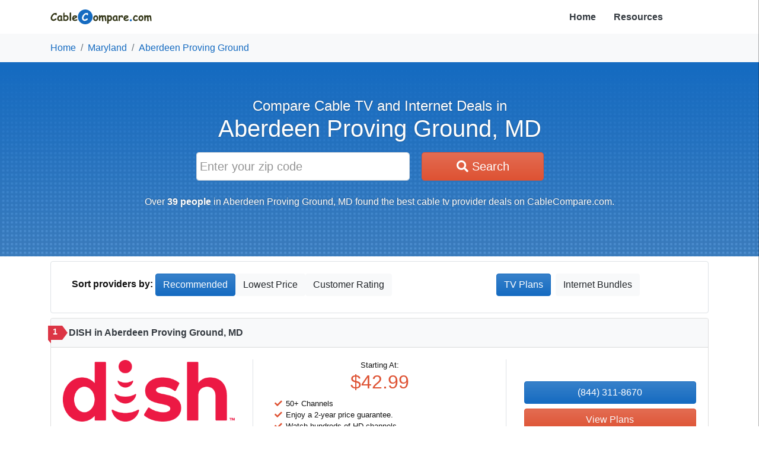

--- FILE ---
content_type: text/html; charset=utf-8
request_url: https://www.cablecompare.com/md/aberdeen-proving-ground
body_size: 162707
content:
<!DOCTYPE html><html lang="en"><head><meta charset="utf-8"><meta name="viewport" content="width=device-width, initial-scale=1, maximum-scale=1, user-scalable=no"><meta http-equiv="x-ua-compatible" content="IE=edge"><script>(function(w,d,s,l,i){w[l]=w[l]||[];w[l].push({'gtm.start': new Date().getTime(),event:'gtm.js'});var f=d.getElementsByTagName(s)[0],
j=d.createElement(s),dl=l!='dataLayer'?'&l='+l:'';j.async=true;j.src=
'https://www.googletagmanager.com/gtm.js?id='+i+dl;f.parentNode.insertBefore(j,f);
})(window,document,'script','dataLayer','GTM-K6V9W7G');</script><title>The 10 Best Cable TV Providers in Aberdeen Proving Ground, MD (for 2026)</title><meta name="description" content="Compare all cable tv providers in Aberdeen Proving Ground, MD. View all plans and pricing from every cable television providers in your area."><meta name="keywords" content="aberdeen proving ground, maryland, internet, broadband, television"><link rel="canonical" href="https://www.cablecompare.com/md/aberdeen-proving-ground"><meta property="og:title" content="Best Cable TV Providers in Aberdeen Proving Ground, MD (for 2026)"><meta property="og:image" content="https://www.cablecompare.com/img/logo.png"><meta property="og:url" content="https://www.cablecompare.com/md/aberdeen-proving-ground"><meta property="og:site_name" content="CableCompare.com"><link rel="shortcut icon" type="image/x-icon" href="/favicon.ico"><link rel="icon" type="image/x-icon" href="/favicon.ico"><link rel="stylesheet" href="/css/public.min.css"><script src="//cdn.bc0a.com/autopilot/f00000000304034/autopilot_sdk.js"></script><script type="application/ld+json">{
    "@context": "https://schema.org",
    "@type": "Organization",
    "url": "https://www.cablecompare.com/",
    "logo": "https://cdn.cablecompare.com/img/logo.svg",
    "name": "CableCompare.com",
    "description": "CableCompare.com is a website intended for researhc, review, and comparison of Cable TVs and Internet.",
    "email": "customerservice@cablecompare.com",
    "address": {
        "@type": "PostalAddress",
        "streetAddress": "980 Hammond Drive NE, Suite 400",
        "addressLocality": "Atlanta",
        "addressRegion": "Georgia",
        "postalCode": "30328",
        "addressCountry": "US"
    }
}</script><script type="application/ld+json">{
    "@context": "https://schema.org",
    "@type": "WebSite",
    "name": "Find Cable and Internet Providers - CableCompare",
    "url": "https://www.cablecompare.com/",
    "keywords": "cablecompare, TV, cable, internet service provider, internet, provider, internetprovider",
    "creator": "CableCompare.com",
    "copyrightHolder": "CableCompare.net",
    "countryOfOrigin": "USA"
}</script></head><body><noscript><iframe src="https://www.googletagmanager.com/ns.html?id=GTM-K6V9W7G" height="0" width="0" style="display:none;visibility:hidden"></iframe><div class="container-fluid p-3"><div class="row"><div class="col-sm-12"><div class="card border-danger"><div class="card-title"><p class="h3">We have detected that JavaScript has been disabled.</p></div><div class="card-body bg-danger text-light"><p>While we have taken every precaution to allow our site to run in every environment, it is <strong>highly recommended</strong> that you enable JavaScript for the best possible experience.</p></div></div></div></div></div></noscript><div class="container"><div class="row"><div class="col-9"><a href="/"><img class="img-fluid my-3" src="https://cdn.cablecompare.com/img/logo.svg" style="height: 25px;"></a></div><div class="col-1 text-right no-mobile" style="line-height: 57px;"><a class="text-dark font-weight-bold" href="/">Home</a></div><div class="col-1 text-left no-mobile" style="line-height: 57px;"><a class="text-dark font-weight-bold" href="/blog">Resources</a></div><div class="col-1 mobile"><a class="navigation-button"><span class="fa-stack fa-lg pull-right" style="margin-top: 10px;"><i class="fa fa-circle fa-stack-2x" style="color: #000"></i><i class="fa fa-bars fa-stack-1x fa-inverse" style="color: #FFF"></i></span></a></div></div></div><nav id="navigation"><div class="container-fluid"><div class="row"><div class="col-xs-12"><h3>Cable Compare</h3><ul class="list-unstyled"><li><a class="nav-item text-light font-weight-bold" href="/">Home</a></li><li><a class="nav-item text-light font-weight-bold" href="/blog">Resources</a></li></ul></div></div></div></nav><div class="bg-light"><div class="container"><nav class="no-mobile" aria-label="breadcrumb"><ol class="breadcrumb"><li class="breadcrumb-item"><a href="https://www.cablecompare.com/">Home</a></li><li class="breadcrumb-item"><a href="https://www.cablecompare.com/md">Maryland</a></li><li class="breadcrumb-item active"><a href="https://www.cablecompare.com/md/aberdeen-proving-ground">Aberdeen Proving Ground</a></li></ol></nav><script type="application/ld+json">{
    "@context": "https://schema.org",
    "@type": "BreadcrumbList",
    "itemListElement": [
        {"@type":"ListItem","position":1,"item":{"@id":"/","name":"Home","url":"https://www.cablecompare.com"}},
{"@type":"ListItem","position":2,"item":{"@id":"md","name":"Maryland","url":"https://www.cablecompare.com/md"}},
{"@type":"ListItem","position":3,"item":{"@id":"md/aberdeen-proving-ground","name":"Aberdeen Proving Ground","url":"https://www.cablecompare.com/md/aberdeen-proving-ground"}}
    ]
}
</script></div></div><div class="container-fluid place-banner py-3"><div class="row"><div class="col text-center"><h1 class="mb-0"><span>Compare Cable TV and Internet Deals in</span> Aberdeen Proving Ground, MD</h1></div></div><div class="row container pb-1 px-0 mx-auto mt-3"><div class="col text-center"><form class="form-row col col-lg-7 m-auto" method="GET" action="/search"><input class="col-md-7 form-control form-control-lg input-zip left-round" name="search" pattern="[0-9]{5}" type="text" placeholder="Enter your zip code" required maxlength="5" style="-webkit-user-select: text;"><button class="col-md-4 btn btn-danger btn-lg btn-zip round-input no-mobile"><i class="fa fa-search"></i> Search</button><button class="btn btn-danger btn-lg mobile right-round"><i class="fa fa-search"></i></button></form><p class="mobile-text mt-4">Over <strong>39 people</strong> in Aberdeen Proving Ground, MD found the best cable tv provider deals on CableCompare.com.</p></div></div></div><div class="container mt-2"><div class="row"><div class="col"><div class="card border-0"><div class="card-body mobile p-0 d-flex"><form class="col-6 px-0" method="GET"><select class="form-control" onchange="this.form.submit()" name="sort"><optgroup label="Sort By:"><option value="featured" selected>Recommended</option><option value="price">Price</option><option value="rating">Customer Rating</option></optgroup></select></form><div class="col-5 px-0 btn btn-light mx-auto tvbtn" id="tvbtn" style="display: none;"><span>TV Plans</span></div><div class="col-5 px-0 btn btn-primary mx-auto netbtn" id="netbtn"><span>Internet Bundles</span></div></div><div class="card-body no-mobile d-flex d-md-block d-lg-flex border rounded"><p class="card-text col-8 col-md-12 col-lg-8 m-0 mb-2"><strong>Sort providers by:&nbsp;</strong><span class="btn-group"></span><a class="btn btn-primary" href="?sort=recommended">Recommended</a><a class="btn btn-light" href="?sort=price">Lowest Price</a><a class="btn btn-light" href="?sort=rating">Customer Rating</a></p><div class="col-4 col-md-6 col-lg-4 mx-auto"><div class="btn btn-primary mx-1 tvbtn"><span>TV Plans</span></div><div class="btn btn-light mx-1 netbtn"><span>Internet Bundles</span></div></div></div></div></div></div></div><div class="container mt-2" id="tvPlans"><div class="row"><div class="col"><div class="card mb-4 company-card"><div class="card-header bg-light text-dark font-weight-bold"><div class="rank first">1</div><span>DISH in Aberdeen Proving Ground, MD</span></div><div class="card-body container-fluid"><div class="row"><div class="col-sm text-center mx-auto d-flex"><div class="m-auto"><div class="row"><div class="col-6 col-sm-12 m-auto"><img class="img-fluid mb-2" src="https://cdn.cablecompare.com/img/providers/dish.png" alt="DISH logo"/></div><div class="col-6 col-sm-12 m-auto px-0"><div class="col small text-center mobile">Starting At:</div><div class="col h2 text-danger text-center mobile">$42.99</div><span class="show-tooltip" data-tooltip="4.0 out of 5 stars"><i class="fa fa-star text-primary" aria-hidden="true"></i><i class="fa fa-star text-primary" aria-hidden="true"></i><i class="fa fa-star text-primary" aria-hidden="true"></i><i class="fa fa-star text-primary" aria-hidden="true"></i><i class="far fa-star text-primary" aria-hidden="true"></i></span><div class="small">Customer Rating</div></div></div></div></div><div class="col-sm-5 no-mobile"><div class="border-left border-right m-auto my-2"><div class="no-mobile"><div class="col small text-center">Starting At:</div><div class="col h2 text-danger text-center">$42.99</div></div><div class="col-sm-11"><ul class="fa-ul"><li class="small"><i class="fa-li fa fa-check text-danger"></i> 50+ Channels</li><li class="small"><i class="fa-li fa fa-check text-danger"></i> Enjoy a 2-year price guarantee.</li><li class="small"><i class="fa-li fa fa-check text-danger"></i> Watch hundreds of HD channels.</li><li class="small"><i class="fa-li fa fa-check text-danger"></i> Access the most powerful Home DVR, the Hopper 3.</li></ul></div></div></div><div class="mobile"><div class="col-sm-11"><ul class="fa-ul"><li class="small"><i class="fa-li fa fa-check text-danger"></i> 50+ Channels</li><li class="small"><i class="fa-li fa fa-check text-danger"></i> Enjoy a 2-year price guarantee.</li><li class="small"><i class="fa-li fa fa-check text-danger"></i> Watch hundreds of HD channels.</li><li class="small"><i class="fa-li fa fa-check text-danger"></i> Access the most powerful Home DVR, the Hopper 3.</li></ul></div></div><div class="col-sm text-center m-auto"><div class="m-auto"><a class="btn btn-primary btn-block" href="tel:8443118670" onclick="dataLayer.push({&quot;event&quot;: &quot;phone_call&quot;, &quot;provider_name&quot;: &quot;DISH&quot;, &quot;provider_slug&quot;: &quot;dish-network&quot;, &quot;city&quot;: &quot;aberdeen-proving-ground&quot;, &quot;state&quot;: &quot;md&quot;, &quot;position&quot;: &quot;1&quot;, &quot;phone_number&quot;: &quot;(844) 311-8670&quot;});">(844) 311-8670</a><a class="btn btn-danger btn-block text-light" href="https://dish.com/isg/?igp=46542&amp;tel=1-833-740-5088" rel="nofollow noreferrer sponsored" target="_blank" onclick="dataLayer.push({&quot;event&quot;: &quot;provider_click&quot;, &quot;provider_name&quot;: &quot;DISH&quot;, &quot;provider_slug&quot;: &quot;dish-network&quot;, &quot;city&quot;: &quot;aberdeen-proving-ground&quot;, &quot;state&quot;: &quot;md&quot;, &quot;position&quot;: &quot;1&quot;});">View Plans</a></div></div></div></div></div></div></div><div class="row"><div class="col"><div class="card mb-4 company-card"><div class="card-header bg-light text-dark font-weight-bold"><div class="rank">2</div><span>DIRECTV in Aberdeen Proving Ground, MD</span></div><div class="card-body container-fluid"><div class="row"><div class="col-sm text-center mx-auto d-flex"><div class="m-auto"><div class="row"><div class="col-6 col-sm-12 m-auto"><img class="img-fluid mb-2" src="https://cdn.cablecompare.com/img/providers/directv.png" alt="DIRECTV logo"/></div><div class="col-6 col-sm-12 m-auto px-0"><div class="col small text-center mobile">Starting At:</div><div class="col h2 text-danger text-center mobile">$49.99</div><span class="show-tooltip" data-tooltip="4.0 out of 5 stars"><i class="fa fa-star text-primary" aria-hidden="true"></i><i class="fa fa-star text-primary" aria-hidden="true"></i><i class="fa fa-star text-primary" aria-hidden="true"></i><i class="fa fa-star text-primary" aria-hidden="true"></i><i class="far fa-star text-primary" aria-hidden="true"></i></span><div class="small">Customer Rating</div></div></div></div></div><div class="col-sm-5 no-mobile"><div class="border-left border-right m-auto my-2"><div class="no-mobile"><div class="col small text-center">Starting At:</div><div class="col h2 text-danger text-center">$49.99</div></div><div class="col-sm-11"><ul class="fa-ul"><li class="small"><i class="fa-li fa fa-check text-danger"></i> 155+ Channels</li><li class="small"><i class="fa-li fa fa-check text-danger"></i> See out-of-market games on NFL SUNDAY TICKET.</li><li class="small"><i class="fa-li fa fa-check text-danger"></i> Watch 1,000s of titles On Demand.</li><li class="small"><i class="fa-li fa fa-check text-danger"></i> Save money by bundling with select AT&amp;T wireless plans.</li></ul></div></div></div><div class="mobile"><div class="col-sm-11"><ul class="fa-ul"><li class="small"><i class="fa-li fa fa-check text-danger"></i> 155+ Channels</li><li class="small"><i class="fa-li fa fa-check text-danger"></i> See out-of-market games on NFL SUNDAY TICKET.</li><li class="small"><i class="fa-li fa fa-check text-danger"></i> Watch 1,000s of titles On Demand.</li><li class="small"><i class="fa-li fa fa-check text-danger"></i> Save money by bundling with select AT&amp;T wireless plans.</li></ul></div></div><div class="col-sm text-center m-auto"><div class="m-auto"><a class="btn btn-primary btn-block" href="tel:8337092246" onclick="dataLayer.push({&quot;event&quot;: &quot;phone_call&quot;, &quot;provider_name&quot;: &quot;DIRECTV&quot;, &quot;provider_slug&quot;: &quot;directv&quot;, &quot;city&quot;: &quot;aberdeen-proving-ground&quot;, &quot;state&quot;: &quot;md&quot;, &quot;position&quot;: &quot;2&quot;, &quot;phone_number&quot;: &quot;(833) 709-2246&quot;});">(833) 709-2246</a><a class="btn btn-danger btn-block text-light" href="https://www.directvsavings.com/?igp=46543&amp;tel=1-833-740-5089" rel="nofollow noreferrer sponsored" target="_blank" onclick="dataLayer.push({&quot;event&quot;: &quot;provider_click&quot;, &quot;provider_name&quot;: &quot;DIRECTV&quot;, &quot;provider_slug&quot;: &quot;directv&quot;, &quot;city&quot;: &quot;aberdeen-proving-ground&quot;, &quot;state&quot;: &quot;md&quot;, &quot;position&quot;: &quot;2&quot;});">View Plans</a></div></div></div></div></div></div></div><div class="row"><div class="col"><div class="card mb-4 company-card"><div class="card-header bg-light text-dark font-weight-bold"><div class="rank">3</div><span>EarthLink in Aberdeen Proving Ground, MD</span></div><div class="card-body container-fluid"><div class="row"><div class="col-sm text-center mx-auto d-flex"><div class="m-auto"><div class="row"><div class="col-6 col-sm-12 m-auto"><img class="img-fluid mb-2" src="https://cdn.cablecompare.com/img/providers/earthlink.webp" alt="EarthLink logo"/></div><div class="col-6 col-sm-12 m-auto px-0"><div class="col small text-center mobile">Starting At:</div><div class="col h2 text-danger text-center mobile">$49.99</div><span class="show-tooltip" data-tooltip="4.5 out of 5 stars"><i class="fa fa-star text-primary" aria-hidden="true"></i><i class="fa fa-star text-primary" aria-hidden="true"></i><i class="fa fa-star text-primary" aria-hidden="true"></i><i class="fa fa-star text-primary" aria-hidden="true"></i><i class="fas fa-star-half-alt text-primary" aria-hidden="true"></i></span><div class="small">Customer Rating</div></div></div></div></div><div class="col-sm-5 no-mobile"><div class="border-left border-right m-auto my-2"><div class="no-mobile"><div class="col small text-center">Starting At:</div><div class="col h2 text-danger text-center">$49.99</div></div><div class="col-sm-11"><ul class="fa-ul"><li class="small"><i class="fa-li fa fa-check text-danger"></i> 155+ Channels</li><li class="small"><i class="fa-li fa fa-check text-danger"></i> Cloud DVR with unlimited recordings.</li><li class="small"><i class="fa-li fa fa-check text-danger"></i> Watch 1,000s of titles On Demand.</li><li class="small"><i class="fa-li fa fa-check text-danger"></i> Save money by bundling with Earthlink internet plans.</li></ul></div></div></div><div class="mobile"><div class="col-sm-11"><ul class="fa-ul"><li class="small"><i class="fa-li fa fa-check text-danger"></i> 155+ Channels</li><li class="small"><i class="fa-li fa fa-check text-danger"></i> Cloud DVR with unlimited recordings.</li><li class="small"><i class="fa-li fa fa-check text-danger"></i> Watch 1,000s of titles On Demand.</li><li class="small"><i class="fa-li fa fa-check text-danger"></i> Save money by bundling with Earthlink internet plans.</li></ul></div></div><div class="col-sm text-center m-auto"><div class="m-auto"><a class="btn btn-primary btn-block" href="tel:8339066020" onclick="dataLayer.push({&quot;event&quot;: &quot;phone_call&quot;, &quot;provider_name&quot;: &quot;EarthLink&quot;, &quot;provider_slug&quot;: &quot;earthlink&quot;, &quot;city&quot;: &quot;aberdeen-proving-ground&quot;, &quot;state&quot;: &quot;md&quot;, &quot;position&quot;: &quot;3&quot;, &quot;phone_number&quot;: &quot;(833) 906-6020&quot;});">(833) 906-6020</a></div></div></div></div></div></div></div><div class="row"><div class="col"><div class="card mb-4 company-card"><div class="card-header bg-light text-dark font-weight-bold"><div class="rank">4</div><span>Xfinity in Aberdeen Proving Ground, MD</span></div><div class="card-body container-fluid"><div class="row"><div class="col-sm text-center mx-auto d-flex"><div class="m-auto"><div class="row"><div class="col-6 col-sm-12 m-auto"><img class="img-fluid mb-2" src="https://cdn.cablecompare.com/img/providers/xfinity.webp" alt="Xfinity logo"/></div><div class="col-6 col-sm-12 m-auto px-0"><div class="col small text-center mobile">Starting At:</div><div class="col h2 text-danger text-center mobile">$52.45</div><span class="show-tooltip" data-tooltip="4.0 out of 5 stars"><i class="fa fa-star text-primary" aria-hidden="true"></i><i class="fa fa-star text-primary" aria-hidden="true"></i><i class="fa fa-star text-primary" aria-hidden="true"></i><i class="fa fa-star text-primary" aria-hidden="true"></i><i class="far fa-star text-primary" aria-hidden="true"></i></span><div class="small">Customer Rating</div></div></div></div></div><div class="col-sm-5 no-mobile"><div class="border-left border-right m-auto my-2"><div class="no-mobile"><div class="col small text-center">Starting At:</div><div class="col h2 text-danger text-center">$52.45</div></div><div class="col-sm-11"><ul class="fa-ul"><li class="small"><i class="fa-li fa fa-check text-danger"></i> 185+ Channels</li><li class="small"><i class="fa-li fa fa-check text-danger"></i> Find shows fast with the X1 Voice Remote.</li><li class="small"><i class="fa-li fa fa-check text-danger"></i> Easily switch between TV and Netflix.</li><li class="small"><i class="fa-li fa fa-check text-danger"></i> Access your entire DVR library via the cloud.</li></ul></div></div></div><div class="mobile"><div class="col-sm-11"><ul class="fa-ul"><li class="small"><i class="fa-li fa fa-check text-danger"></i> 185+ Channels</li><li class="small"><i class="fa-li fa fa-check text-danger"></i> Find shows fast with the X1 Voice Remote.</li><li class="small"><i class="fa-li fa fa-check text-danger"></i> Easily switch between TV and Netflix.</li><li class="small"><i class="fa-li fa fa-check text-danger"></i> Access your entire DVR library via the cloud.</li></ul></div></div><div class="col-sm text-center m-auto"><div class="m-auto"><a class="btn btn-primary btn-block" href="tel:8443115712" onclick="dataLayer.push({&quot;event&quot;: &quot;phone_call&quot;, &quot;provider_name&quot;: &quot;Xfinity&quot;, &quot;provider_slug&quot;: &quot;xfinity&quot;, &quot;city&quot;: &quot;aberdeen-proving-ground&quot;, &quot;state&quot;: &quot;md&quot;, &quot;position&quot;: &quot;4&quot;, &quot;phone_number&quot;: &quot;(844) 311-5712&quot;});">(844) 311-5712</a><a class="btn btn-danger btn-block text-light" href="https://www.myfinance.com/reporting/32357784/?mf_utm_campaign=chameleon-cablecompare-xfinity-dl" rel="nofollow noreferrer sponsored" target="_blank" onclick="dataLayer.push({&quot;event&quot;: &quot;provider_click&quot;, &quot;provider_name&quot;: &quot;Xfinity&quot;, &quot;provider_slug&quot;: &quot;xfinity&quot;, &quot;city&quot;: &quot;aberdeen-proving-ground&quot;, &quot;state&quot;: &quot;md&quot;, &quot;position&quot;: &quot;4&quot;});">View Plans</a></div></div></div></div></div></div></div><div class="row"><div class="col"><div class="card mb-4 company-card"><div class="card-header bg-light text-dark font-weight-bold"><div class="rank">5</div><span>Verizon in Aberdeen Proving Ground, MD</span></div><div class="card-body container-fluid"><div class="row"><div class="col-sm text-center mx-auto d-flex"><div class="m-auto"><div class="row"><div class="col-6 col-sm-12 m-auto"><img class="img-fluid mb-2" src="https://cdn.cablecompare.com/img/providers/verizon.png" alt="Verizon logo"/></div><div class="col-6 col-sm-12 m-auto px-0"><div class="col small text-center mobile">Starting At:</div><div class="col h2 text-danger text-center mobile">$39.99</div><span class="show-tooltip" data-tooltip="4.5 out of 5 stars"><i class="fa fa-star text-primary" aria-hidden="true"></i><i class="fa fa-star text-primary" aria-hidden="true"></i><i class="fa fa-star text-primary" aria-hidden="true"></i><i class="fa fa-star text-primary" aria-hidden="true"></i><i class="fas fa-star-half-alt text-primary" aria-hidden="true"></i></span><div class="small">Customer Rating</div></div></div></div></div><div class="col-sm-5 no-mobile"><div class="border-left border-right m-auto my-2"><div class="no-mobile"><div class="col small text-center">Starting At:</div><div class="col h2 text-danger text-center">$39.99</div></div><div class="col-sm-11"><ul class="fa-ul"><li class="small"><i class="fa-li fa fa-check text-danger"></i> 125+ Channels</li><li class="small"><i class="fa-li fa fa-check text-danger"></i> Fios TV provides 99.9% network reliability.‡</li><li class="small"><i class="fa-li fa fa-check text-danger"></i> Fios TV offers 100% digital quality on every channel.</li><li class="small"><i class="fa-li fa fa-check text-danger"></i> Order online and get your standard setup charge waived — a $99 value.</li></ul></div></div></div><div class="mobile"><div class="col-sm-11"><ul class="fa-ul"><li class="small"><i class="fa-li fa fa-check text-danger"></i> 125+ Channels</li><li class="small"><i class="fa-li fa fa-check text-danger"></i> Fios TV provides 99.9% network reliability.‡</li><li class="small"><i class="fa-li fa fa-check text-danger"></i> Fios TV offers 100% digital quality on every channel.</li><li class="small"><i class="fa-li fa fa-check text-danger"></i> Order online and get your standard setup charge waived — a $99 value.</li></ul></div></div><div class="col-sm text-center m-auto"><div class="m-auto"><a class="btn btn-primary btn-block" href="tel:8559109762" onclick="dataLayer.push({&quot;event&quot;: &quot;phone_call&quot;, &quot;provider_name&quot;: &quot;Verizon&quot;, &quot;provider_slug&quot;: &quot;verizon&quot;, &quot;city&quot;: &quot;aberdeen-proving-ground&quot;, &quot;state&quot;: &quot;md&quot;, &quot;position&quot;: &quot;5&quot;, &quot;phone_number&quot;: &quot;(855) 910-9762&quot;});">(855) 910-9762</a></div></div></div></div></div></div></div><script type="application/ld+json">{
    "@context": "https://schema.org",
    "@type": "Service",
    "serviceType": "Cable and Internet Comparison Service",
    "provider": {
        "@type": "LocalBusiness",
        "name": "CableCompare",
        "url": "https://www.cablecompare.com",
        "logo": "https://www.cablecompare.com",
        "description": "CableCompare helps you compare cable TV and internet packages to find the best deals.",
        "address": {
            "@type": "PostalAddress",
            "streetAddress": "980 Hammond Drive NE, Suite 400",
            "addressLocality": "Georgia, United States",
            "addressRegion": "GA",
            "postalCode": "30328",
            "addressCountry": "US"
        },
        "telephone": "+1-888-123-4567",
        "image": "",
        "serviceArea": {
            "@type": "AdministrativeArea",
            "name": "Maryland",
            "description": "Cable and internet service comparison in MD"
        },
        "hasOfferCatalog": {
            "@type": "OfferCatalog",
            "name": "Cable and Internet Plans",
            "itemListElement": [
                {"@type":"Offer","itemOffered":{"@type":"Product","name":"Premium Cable Package","category":"TVPackage","description":"Enjoy a 2-year price guarantee. Watch hundreds of HD channels. Access the most powerful Home DVR, the Hopper 3.","brand":{"@type":"Organization","name":"DISH"},"offers":{"@type":"Offer","price":42.99,"priceCurrency":"USD","availability":"https://schema.org/InStock"},"aggregateRating":{"@type":"AggregateRating","ratingValue":4,"bestRating":"5","reviewCount":"10"},"image":{"@type":"ImageObject","url":"https://cdn.cablecompare.com/img/providers/dish.png","width":"200","height":"200","alt":"DISH logo"}}},
{"@type":"Offer","itemOffered":{"@type":"Product","name":"Premium Cable Package","category":"TVPackage","description":"See out-of-market games on NFL SUNDAY TICKET. Watch 1,000s of titles On Demand. Save money by bundling with select AT&T wireless plans.","brand":{"@type":"Organization","name":"DIRECTV"},"offers":{"@type":"Offer","price":49.99,"priceCurrency":"USD","availability":"https://schema.org/InStock"},"aggregateRating":{"@type":"AggregateRating","ratingValue":4,"bestRating":"5","reviewCount":"10"},"image":{"@type":"ImageObject","url":"https://cdn.cablecompare.com/img/providers/directv.png","width":"200","height":"200","alt":"DIRECTV logo"}}},
{"@type":"Offer","itemOffered":{"@type":"Product","name":"Premium Cable Package","category":"TVPackage","description":"Cloud DVR with unlimited recordings. Watch 1,000s of titles On Demand. Save money by bundling with Earthlink internet plans.","brand":{"@type":"Organization","name":"EarthLink"},"offers":{"@type":"Offer","price":49.99,"priceCurrency":"USD","availability":"https://schema.org/InStock"},"aggregateRating":{"@type":"AggregateRating","ratingValue":4.5,"bestRating":"5","reviewCount":"10"},"image":{"@type":"ImageObject","url":"https://cdn.cablecompare.com/img/providers/earthlink.webp","width":"200","height":"200","alt":"EarthLink logo"}}},
{"@type":"Offer","itemOffered":{"@type":"Product","name":"Premium Cable Package","category":"TVPackage","description":"Find shows fast with the X1 Voice Remote. Easily switch between TV and Netflix. Access your entire DVR library via the cloud.","brand":{"@type":"Organization","name":"Xfinity"},"offers":{"@type":"Offer","price":52.45,"priceCurrency":"USD","availability":"https://schema.org/InStock"},"aggregateRating":{"@type":"AggregateRating","ratingValue":4,"bestRating":"5","reviewCount":"10"},"image":{"@type":"ImageObject","url":"https://cdn.cablecompare.com/img/providers/xfinity.webp","width":"200","height":"200","alt":"Xfinity logo"}}},
{"@type":"Offer","itemOffered":{"@type":"Product","name":"Premium Cable Package","category":"TVPackage","description":"Fios TV provides 99.9% network reliability.‡ Fios TV offers 100% digital quality on every channel. Order online and get your standard setup charge waived — a $99 value.","brand":{"@type":"Organization","name":"Verizon"},"offers":{"@type":"Offer","price":39.99,"priceCurrency":"USD","availability":"https://schema.org/InStock"},"aggregateRating":{"@type":"AggregateRating","ratingValue":4.5,"bestRating":"5","reviewCount":"10"},"image":{"@type":"ImageObject","url":"https://cdn.cablecompare.com/img/providers/verizon.png","width":"200","height":"200","alt":"Verizon logo"}}}
            ]
        }
    }
}</script></div><div class="container mt-2" id="bundles" style="display: none;"><div class="row"><div class="col"><div class="card mb-4 company-card"><div class="card-header bg-light text-dark font-weight-bold"><div class="rank first">1</div><span>EarthLink in Aberdeen Proving Ground, MD</span></div><div class="card-body container-fluid"><div class="row"><div class="col-sm text-center mx-auto d-flex"><div class="m-auto"><div class="row"><div class="col-6 col-sm-12 m-auto"><img class="img-fluid mb-2" src="https://cdn.cablecompare.com/img/providers/EarthLink-DirecTV-Bundle-smaller.webp" alt="EarthLink logo"/></div><div class="col-6 col-sm-12 m-auto"><span class="show-tooltip" data-tooltip="4.5 out of 5 stars"><i class="fa fa-star text-primary" aria-hidden="true"></i><i class="fa fa-star text-primary" aria-hidden="true"></i><i class="fa fa-star text-primary" aria-hidden="true"></i><i class="fa fa-star text-primary" aria-hidden="true"></i><i class="fas fa-star-half-alt text-primary" aria-hidden="true"></i></span><div class="small">Customer Rating</div></div></div></div></div><div class="col-sm-5 no-mobile my-auto"><div class="border-left border-right m-auto my-2"><div class="col-sm-11"><ul class="fa-ul"><li class="small"><i class="fa-li fa fa-check text-danger"></i><span class="h6 font-weight-bolder">Speeds up to 5000</span></li><li class="small"><i class="fa-li fa fa-check text-danger"></i> 155+ Channels</li><li class="small"><i class="fa-li fa fa-check text-danger"></i> Cloud DVR with unlimited recordings.</li><li class="small"><i class="fa-li fa fa-check text-danger"></i> Watch 1,000s of titles On Demand.</li><li class="small"><i class="fa-li fa fa-check text-danger"></i> Save money by bundling with Earthlink internet plans.</li></ul></div></div></div><div class="mobile"><div class="col-sm-11 mt-2"><ul class="fa-ul"><li class="small"><i class="fa-li fa fa-check text-danger"></i><span class="h6 font-weight-bolder">Speeds up to 5000</span></li><li class="small"><i class="fa-li fa fa-check text-danger"></i> 155+ Channels</li><li class="small"><i class="fa-li fa fa-check text-danger"></i> Cloud DVR with unlimited recordings.</li><li class="small"><i class="fa-li fa fa-check text-danger"></i> Watch 1,000s of titles On Demand.</li><li class="small"><i class="fa-li fa fa-check text-danger"></i> Save money by bundling with Earthlink internet plans.</li></ul></div></div><div class="col-sm text-center m-auto"><div class="m-auto"><a class="btn btn-primary btn-block" href="tel:8339066020" onclick="dataLayer.push({&quot;event&quot;: &quot;phone_call&quot;, &quot;provider_name&quot;: &quot;EarthLink&quot;, &quot;provider_slug&quot;: &quot;earthlink&quot;, &quot;city&quot;: &quot;aberdeen-proving-ground&quot;, &quot;state&quot;: &quot;md&quot;, &quot;position&quot;: &quot;1&quot;, &quot;phone_number&quot;: &quot;(833) 906-6020&quot;});">(833) 906-6020</a></div></div></div></div></div></div></div><div class="row"><div class="col"><div class="card mb-4 company-card"><div class="card-header bg-light text-dark font-weight-bold"><div class="rank">2</div><span>Xfinity in Aberdeen Proving Ground, MD</span></div><div class="card-body container-fluid"><div class="row"><div class="col-sm text-center mx-auto d-flex"><div class="m-auto"><div class="row"><div class="col-6 col-sm-12 m-auto"><img class="img-fluid mb-2" src="https://cdn.cablecompare.com/img/providers/xfinity.webp" alt="Xfinity logo"/></div><div class="col-6 col-sm-12 m-auto"><span class="show-tooltip" data-tooltip="4.0 out of 5 stars"><i class="fa fa-star text-primary" aria-hidden="true"></i><i class="fa fa-star text-primary" aria-hidden="true"></i><i class="fa fa-star text-primary" aria-hidden="true"></i><i class="fa fa-star text-primary" aria-hidden="true"></i><i class="far fa-star text-primary" aria-hidden="true"></i></span><div class="small">Customer Rating</div></div></div></div></div><div class="col-sm-5 no-mobile my-auto"><div class="border-left border-right m-auto my-2"><div class="col-sm-11"><ul class="fa-ul"><li class="small"><i class="fa-li fa fa-check text-danger"></i><span class="h6 font-weight-bolder">Speeds up to 2000</span></li><li class="small"><i class="fa-li fa fa-check text-danger"></i> 185+ Channels</li><li class="small"><i class="fa-li fa fa-check text-danger"></i> Find shows fast with the X1 Voice Remote.</li><li class="small"><i class="fa-li fa fa-check text-danger"></i> Easily switch between TV and Netflix.</li><li class="small"><i class="fa-li fa fa-check text-danger"></i> Access your entire DVR library via the cloud.</li></ul></div></div></div><div class="mobile"><div class="col-sm-11 mt-2"><ul class="fa-ul"><li class="small"><i class="fa-li fa fa-check text-danger"></i><span class="h6 font-weight-bolder">Speeds up to 2000</span></li><li class="small"><i class="fa-li fa fa-check text-danger"></i> 185+ Channels</li><li class="small"><i class="fa-li fa fa-check text-danger"></i> Find shows fast with the X1 Voice Remote.</li><li class="small"><i class="fa-li fa fa-check text-danger"></i> Easily switch between TV and Netflix.</li><li class="small"><i class="fa-li fa fa-check text-danger"></i> Access your entire DVR library via the cloud.</li></ul></div></div><div class="col-sm text-center m-auto"><div class="m-auto"><a class="btn btn-primary btn-block" href="tel:8443115712" onclick="dataLayer.push({&quot;event&quot;: &quot;phone_call&quot;, &quot;provider_name&quot;: &quot;Xfinity&quot;, &quot;provider_slug&quot;: &quot;xfinity&quot;, &quot;city&quot;: &quot;aberdeen-proving-ground&quot;, &quot;state&quot;: &quot;md&quot;, &quot;position&quot;: &quot;2&quot;, &quot;phone_number&quot;: &quot;(844) 311-5712&quot;});">(844) 311-5712</a><a class="btn btn-danger btn-block text-light" href="https://www.myfinance.com/reporting/32357784/?mf_utm_campaign=chameleon-cablecompare-xfinity-dl" rel="nofollow noreferrer sponsored" target="_blank" onclick="dataLayer.push({&quot;event&quot;: &quot;provider_click&quot;, &quot;provider_name&quot;: &quot;Xfinity&quot;, &quot;provider_slug&quot;: &quot;xfinity&quot;, &quot;city&quot;: &quot;aberdeen-proving-ground&quot;, &quot;state&quot;: &quot;md&quot;, &quot;position&quot;: &quot;2&quot;});">View Plans</a></div></div></div></div></div></div></div><div class="row"><div class="col"><div class="card mb-4 company-card"><div class="card-header bg-light text-dark font-weight-bold"><div class="rank">3</div><span>Verizon in Aberdeen Proving Ground, MD</span></div><div class="card-body container-fluid"><div class="row"><div class="col-sm text-center mx-auto d-flex"><div class="m-auto"><div class="row"><div class="col-6 col-sm-12 m-auto"><img class="img-fluid mb-2" src="https://cdn.cablecompare.com/img/providers/verizon.png" alt="Verizon logo"/></div><div class="col-6 col-sm-12 m-auto"><span class="show-tooltip" data-tooltip="4.5 out of 5 stars"><i class="fa fa-star text-primary" aria-hidden="true"></i><i class="fa fa-star text-primary" aria-hidden="true"></i><i class="fa fa-star text-primary" aria-hidden="true"></i><i class="fa fa-star text-primary" aria-hidden="true"></i><i class="fas fa-star-half-alt text-primary" aria-hidden="true"></i></span><div class="small">Customer Rating</div></div></div></div></div><div class="col-sm-5 no-mobile my-auto"><div class="border-left border-right m-auto my-2"><div class="col-sm-11"><ul class="fa-ul"><li class="small"><i class="fa-li fa fa-check text-danger"></i><span class="h6 font-weight-bolder">Speeds up to 940</span></li><li class="small"><i class="fa-li fa fa-check text-danger"></i> 125+ Channels</li><li class="small"><i class="fa-li fa fa-check text-danger"></i> Fios TV provides 99.9% network reliability.‡</li><li class="small"><i class="fa-li fa fa-check text-danger"></i> Fios TV offers 100% digital quality on every channel.</li><li class="small"><i class="fa-li fa fa-check text-danger"></i> Order online and get your standard setup charge waived — a $99 value.</li></ul></div></div></div><div class="mobile"><div class="col-sm-11 mt-2"><ul class="fa-ul"><li class="small"><i class="fa-li fa fa-check text-danger"></i><span class="h6 font-weight-bolder">Speeds up to 940</span></li><li class="small"><i class="fa-li fa fa-check text-danger"></i> 125+ Channels</li><li class="small"><i class="fa-li fa fa-check text-danger"></i> Fios TV provides 99.9% network reliability.‡</li><li class="small"><i class="fa-li fa fa-check text-danger"></i> Fios TV offers 100% digital quality on every channel.</li><li class="small"><i class="fa-li fa fa-check text-danger"></i> Order online and get your standard setup charge waived — a $99 value.</li></ul></div></div><div class="col-sm text-center m-auto"><div class="m-auto"><a class="btn btn-primary btn-block" href="tel:8559109762" onclick="dataLayer.push({&quot;event&quot;: &quot;phone_call&quot;, &quot;provider_name&quot;: &quot;Verizon&quot;, &quot;provider_slug&quot;: &quot;verizon&quot;, &quot;city&quot;: &quot;aberdeen-proving-ground&quot;, &quot;state&quot;: &quot;md&quot;, &quot;position&quot;: &quot;3&quot;, &quot;phone_number&quot;: &quot;(855) 910-9762&quot;});">(855) 910-9762</a></div></div></div></div></div></div></div><script type="application/ld+json">{
    "@context": "https://schema.org",
    "@type": "Service",
    "serviceType": "Cable and Internet Comparison Service",
    "provider": {
        "@type": "LocalBusiness",
        "name": "CableCompare",
        "url": "https://www.cablecompare.com",
        "logo": "https://www.cablecompare.com",
        "description": "CableCompare helps you compare cable TV and internet packages to find the best deals.",
        "address": {
            "@type": "PostalAddress",
            "streetAddress": "980 Hammond Drive NE, Suite 400",
            "addressLocality": "Georgia, United States",
            "addressRegion": "GA",
            "postalCode": "30328",
            "addressCountry": "US"
        },
        "telephone": "+1-888-123-4567",
        "image": "",
        "serviceArea": {
            "@type": "AdministrativeArea",
            "name": "Maryland",
            "description": "Cable and internet service comparison in MD"
        },
        "hasOfferCatalog": {
            "@type": "OfferCatalog",
            "name": "Cable and Internet Plans",
            "itemListElement": [
                {"@type":"Offer","itemOffered":{"@type":"Product","name":"Premium Cable Package","category":"TVPackage","description":"Cloud DVR with unlimited recordings. Watch 1,000s of titles On Demand. Save money by bundling with Earthlink internet plans.","brand":{"@type":"Organization","name":"EarthLink"},"offers":{"@type":"Offer","price":49.99,"priceCurrency":"USD","availability":"https://schema.org/InStock"},"aggregateRating":{"@type":"AggregateRating","ratingValue":4.5,"bestRating":"5","reviewCount":"10"},"image":{"@type":"ImageObject","url":"https://cdn.cablecompare.com/img/providers/EarthLink-DirecTV-Bundle-smaller.webp","width":"200","height":"200","alt":"EarthLink logo"}}},
{"@type":"Offer","itemOffered":{"@type":"Product","name":"Premium Cable Package","category":"TVPackage","description":"Find shows fast with the X1 Voice Remote. Easily switch between TV and Netflix. Access your entire DVR library via the cloud.","brand":{"@type":"Organization","name":"Xfinity"},"offers":{"@type":"Offer","price":52.45,"priceCurrency":"USD","availability":"https://schema.org/InStock"},"aggregateRating":{"@type":"AggregateRating","ratingValue":4,"bestRating":"5","reviewCount":"10"},"image":{"@type":"ImageObject","url":"https://cdn.cablecompare.com/img/providers/xfinity.webp","width":"200","height":"200","alt":"Xfinity logo"}}},
{"@type":"Offer","itemOffered":{"@type":"Product","name":"Premium Cable Package","category":"TVPackage","description":"Fios TV provides 99.9% network reliability.‡ Fios TV offers 100% digital quality on every channel. Order online and get your standard setup charge waived — a $99 value.","brand":{"@type":"Organization","name":"Verizon"},"offers":{"@type":"Offer","price":39.99,"priceCurrency":"USD","availability":"https://schema.org/InStock"},"aggregateRating":{"@type":"AggregateRating","ratingValue":4.5,"bestRating":"5","reviewCount":"10"},"image":{"@type":"ImageObject","url":"https://cdn.cablecompare.com/img/providers/verizon.png","width":"200","height":"200","alt":"Verizon logo"}}}
            ]
        }
    }
}</script></div><div class="container my-5"><div class="row"><div class="col"><div class="card"><div class="card-body"><p class="card-text"><strong>Most popular cities in Maryland in:&nbsp;</strong><a href="https://www.cablecompare.com/md/baltimore">Baltimore, MD</a>, <a href="https://www.cablecompare.com/md/columbia">Columbia, MD</a>, <a href="https://www.cablecompare.com/md/germantown">Germantown, MD</a>, <a href="https://www.cablecompare.com/md/silver-spring">Silver Spring, MD</a>, <a href="https://www.cablecompare.com/md/waldorf">Waldorf, MD</a>, <a href="https://www.cablecompare.com/md/frederick">Frederick, MD</a>, <a href="https://www.cablecompare.com/md/ellicott-city">Ellicott City, MD</a>, <a href="https://www.cablecompare.com/md/glen-burnie">Glen Burnie, MD</a>, <a href="https://www.cablecompare.com/md/gaithersburg">Gaithersburg, MD</a> and <a href="https://www.cablecompare.com/md/rockville">Rockville, MD</a> </p></div></div></div></div></div><hr><div class="container my-5"><div class="row"><div class="col"><p class="text-center"><img class="img-fluid" src="https://cdn.cablecompare.com/img/providers/dish.png" alt="DISH logo" style="height: 100px"></p><h3 class="mb-4 text-center font-weight-bold">CableCompare.com Recommends TV Service from DISH</h3><h5 class="mb-4 text-center">According to independent consumer surveys of satellite TV providers and cable companies in Aberdeen Proving Ground, MD, DISH has earned the title of best TV service provider in Aberdeen Proving Ground.</h5></div></div></div><hr><div class="container my-5"><h2 class="mb-4">Quick Answers</h2><div class="row"><div class="col-md-6"><h4 class="mb-4">What are the best cable providers in Aberdeen Proving Ground, MD?</h4><ul><li class="mb-2">DISH - 50+ Channels</li><li class="mb-2">DIRECTV - 155+ Channels</li><li class="mb-2">EarthLink - 155+ Channels</li><li class="mb-2">Xfinity - 185+ Channels</li><li class="mb-2">Verizon - 125+ Channels</li></ul></div><div class="col-md-6"><h4 class="mb-4">What are the cheapest cable providers in Aberdeen Proving Ground, MD?</h4><ul><li class="mb-2">Verizon - Starting at: $39.99</li><li class="mb-2">DISH - Starting at: $42.99</li><li class="mb-2">EarthLink - Starting at: $49.99</li><li class="mb-2">DIRECTV - Starting at: $49.99</li><li class="mb-2">Xfinity - Starting at: $52.45</li></ul></div></div><div class="row"><div class="col-md-6"><h4 class="mb-4">What are the highest rated cable providers in Aberdeen Proving Ground, MD?</h4><ul><li class="mb-2">Verizon -&nbsp;<span class="show-tooltip" data-tooltip="4.5 out of 5 stars"><i class="fa fa-star text-primary" aria-hidden="true"></i><i class="fa fa-star text-primary" aria-hidden="true"></i><i class="fa fa-star text-primary" aria-hidden="true"></i><i class="fa fa-star text-primary" aria-hidden="true"></i><i class="fas fa-star-half-alt text-primary" aria-hidden="true"></i></span></li><li class="mb-2">EarthLink -&nbsp;<span class="show-tooltip" data-tooltip="4.5 out of 5 stars"><i class="fa fa-star text-primary" aria-hidden="true"></i><i class="fa fa-star text-primary" aria-hidden="true"></i><i class="fa fa-star text-primary" aria-hidden="true"></i><i class="fa fa-star text-primary" aria-hidden="true"></i><i class="fas fa-star-half-alt text-primary" aria-hidden="true"></i></span></li><li class="mb-2">DISH -&nbsp;<span class="show-tooltip" data-tooltip="4.0 out of 5 stars"><i class="fa fa-star text-primary" aria-hidden="true"></i><i class="fa fa-star text-primary" aria-hidden="true"></i><i class="fa fa-star text-primary" aria-hidden="true"></i><i class="fa fa-star text-primary" aria-hidden="true"></i><i class="far fa-star text-primary" aria-hidden="true"></i></span></li><li class="mb-2">DIRECTV -&nbsp;<span class="show-tooltip" data-tooltip="4.0 out of 5 stars"><i class="fa fa-star text-primary" aria-hidden="true"></i><i class="fa fa-star text-primary" aria-hidden="true"></i><i class="fa fa-star text-primary" aria-hidden="true"></i><i class="fa fa-star text-primary" aria-hidden="true"></i><i class="far fa-star text-primary" aria-hidden="true"></i></span></li><li class="mb-2">Xfinity -&nbsp;<span class="show-tooltip" data-tooltip="4.0 out of 5 stars"><i class="fa fa-star text-primary" aria-hidden="true"></i><i class="fa fa-star text-primary" aria-hidden="true"></i><i class="fa fa-star text-primary" aria-hidden="true"></i><i class="fa fa-star text-primary" aria-hidden="true"></i><i class="far fa-star text-primary" aria-hidden="true"></i></span></li></ul></div><div class="col-md-6"><h4 class="mb-4">What are the cable providers with the most channels in Aberdeen Proving Ground, MD?</h4><ul><li class="mb-2">Xfinity - 185+ Channels</li><li class="mb-2">EarthLink - 155+ Channels</li><li class="mb-2">DIRECTV - 155+ Channels</li><li class="mb-2">Verizon - 125+ Channels</li><li class="mb-2">DISH - 50+ Channels</li></ul></div></div></div><hr><div class="container my-5"><div class="row"><div class="col"><h4 class="text-center mb-4">Summary of Cable TV Providers in Aberdeen Proving Ground, MD</h4><div class="table-responsive"><table class="table table-bordered"><thead><tr class="bg-dark"><th class="text-light">Provider</th><th class="text-light">Channel Count</th><th class="text-light">Rating</th><th class="text-light">Features</th><th class="text-light">Starting Price</th></tr></thead><tbody><tr><td class="font-weight-bold">DIRECTV</td><td>155+</td><td><span class="show-tooltip" data-tooltip="4.0 out of 5 stars"><i class="fa fa-star text-primary" aria-hidden="true"></i><i class="fa fa-star text-primary" aria-hidden="true"></i><i class="fa fa-star text-primary" aria-hidden="true"></i><i class="fa fa-star text-primary" aria-hidden="true"></i><i class="far fa-star text-primary" aria-hidden="true"></i></span></td><td><li class="small">See out-of-market games on NFL SUNDAY TICKET.</li><li class="small">Watch 1,000s of titles On Demand.</li><li class="small">Save money by bundling with select AT&amp;T wireless plans.</li></td><td>$49.99 and up</td></tr><tr><td class="font-weight-bold">DISH</td><td>50+</td><td><span class="show-tooltip" data-tooltip="4.0 out of 5 stars"><i class="fa fa-star text-primary" aria-hidden="true"></i><i class="fa fa-star text-primary" aria-hidden="true"></i><i class="fa fa-star text-primary" aria-hidden="true"></i><i class="fa fa-star text-primary" aria-hidden="true"></i><i class="far fa-star text-primary" aria-hidden="true"></i></span></td><td><li class="small">Enjoy a 2-year price guarantee.</li><li class="small">Watch hundreds of HD channels.</li><li class="small">Access the most powerful Home DVR, the Hopper 3.</li></td><td>$42.99 and up</td></tr><tr><td class="font-weight-bold">EarthLink</td><td>155+</td><td><span class="show-tooltip" data-tooltip="4.5 out of 5 stars"><i class="fa fa-star text-primary" aria-hidden="true"></i><i class="fa fa-star text-primary" aria-hidden="true"></i><i class="fa fa-star text-primary" aria-hidden="true"></i><i class="fa fa-star text-primary" aria-hidden="true"></i><i class="fas fa-star-half-alt text-primary" aria-hidden="true"></i></span></td><td><li class="small">Cloud DVR with unlimited recordings.</li><li class="small">Watch 1,000s of titles On Demand.</li><li class="small">Save money by bundling with Earthlink internet plans.</li></td><td>$49.99 and up</td></tr><tr><td class="font-weight-bold">Verizon</td><td>125+</td><td><span class="show-tooltip" data-tooltip="4.5 out of 5 stars"><i class="fa fa-star text-primary" aria-hidden="true"></i><i class="fa fa-star text-primary" aria-hidden="true"></i><i class="fa fa-star text-primary" aria-hidden="true"></i><i class="fa fa-star text-primary" aria-hidden="true"></i><i class="fas fa-star-half-alt text-primary" aria-hidden="true"></i></span></td><td><li class="small">Fios TV provides 99.9% network reliability.‡</li><li class="small">Fios TV offers 100% digital quality on every channel.</li><li class="small">Order online and get your standard setup charge waived — a $99 value.</li></td><td>$39.99 and up</td></tr><tr><td class="font-weight-bold">Xfinity</td><td>185+</td><td><span class="show-tooltip" data-tooltip="4.0 out of 5 stars"><i class="fa fa-star text-primary" aria-hidden="true"></i><i class="fa fa-star text-primary" aria-hidden="true"></i><i class="fa fa-star text-primary" aria-hidden="true"></i><i class="fa fa-star text-primary" aria-hidden="true"></i><i class="far fa-star text-primary" aria-hidden="true"></i></span></td><td><li class="small">Find shows fast with the X1 Voice Remote.</li><li class="small">Easily switch between TV and Netflix.</li><li class="small">Access your entire DVR library via the cloud.</li></td><td>$52.45 and up</td></tr></tbody></table></div></div></div></div><div class="container"><div class="row"><div class="col"><div class="card"><div class="card-body"><p class="card-text"><strong>Check out cable providers in nearby cities:&nbsp;</strong><a href="https://www.cablecompare.com/md/aberdeen">Aberdeen, MD</a>, <a href="https://www.cablecompare.com/md/perryman">Perryman, MD</a>, <a href="https://www.cablecompare.com/md/havre-de-grace">Havre de Grace, MD</a>, <a href="https://www.cablecompare.com/md/riverside">Riverside, MD</a>, <a href="https://www.cablecompare.com/md/betterton">Betterton, MD</a>, <a href="https://www.cablecompare.com/md/edgewood">Edgewood, MD</a>, <a href="https://www.cablecompare.com/md/perryville">Perryville, MD</a>, <a href="https://www.cablecompare.com/md/bel-air-south">Bel Air South, MD</a>, <a href="https://www.cablecompare.com/md/port-deposit">Port Deposit, MD</a>, <a href="https://www.cablecompare.com/md/bel-air-north">Bel Air North, MD</a>, <a href="https://www.cablecompare.com/md/bel-air">Bel Air (Harford County), MD</a>, <a href="https://www.cablecompare.com/md/charlestown">Charlestown, MD</a>, <a href="https://www.cablecompare.com/md/joppatowne">Joppatowne, MD</a>, <a href="https://www.cablecompare.com/md/darlington">Darlington, MD</a>, <a href="https://www.cablecompare.com/md/butlertown">Butlertown, MD</a>, <a href="https://www.cablecompare.com/md/kennedyville">Kennedyville, MD</a>, <a href="https://www.cablecompare.com/md/pleasant-hills">Pleasant Hills, MD</a>, <a href="https://www.cablecompare.com/md/worton">Worton, MD</a>, <a href="https://www.cablecompare.com/md/north-east">North East, MD</a>,  and <a href="https://www.cablecompare.com/md/kingsville">Kingsville, MD</a></p></div></div></div></div></div><hr><div class="container my-5"><div class="row"><div class="col text-center"><h4 class="font-weight-bold">Click on your state to view provider information and availability in your area.</h4><svg xmlns="http://www.w3.org/2000/svg" viewbox="0 0 959 593"><style>.a{fill:#156bc1;}
.b{fill:#fff;}
.c{fill:none;}</style><path class="b" d="M946.3 138.9h-24.8c-3.4 0-6.1 2.7-6.1 6.1v2.7l-31.5-0.1 0.4-0.9 -3.2-4.9 -4.1 1.8 -1.9 2.8 -19.8 5.2 -6.8 1.3 -4.6 0.9 -0.7 11 0.7 5.2 21.1-4.7 5.1-1.1 6.3-1.8 1.9 1.6 3.4 4.3 2.9 4.8 2.6-1.3 -0.5-2.4 0.7-1.2 2.4-1.2 0.7 2.5 -0.4 1.5 -2.5 1.5v1.9l2.6-2 3.8-4.5 3.8-1.9 4.5-1.6 -0.4-2.8 -1-2.9 -2-2.5 -2-1 -2.3 0.2 -0.8 0.8 1.4 1.8 1.5-0.8 1.8 1.4 0.7 2.4 -1.6 1.6 -2.1 0.9 -3.3-0.4 -3.8-5.9 -2.4-2.7h-2.1l-0.9 0.7 -1.6-2.2 0.3-1.2 1.4-3 32.2 0.1v11.5c0 3.4 2.7 6.1 6.1 6.1h24.8c3.4 0 6.1-2.7 6.1-6.1v-15.6C952.4 141.7 949.7 138.9 946.3 138.9zM888.5 173.1v0l0.1 0L888.5 173.1zM881.1 151.8l-0.4 1.6 2.3 3 1.3-1h1.5l2.1 2.4 4 6.1 3.8 0.5 2.4-1 2.1-2 -0.9-3.1 -2.4-1.8 -1.4 0.8 -0.6-0.8 0.2-0.2 1.9-0.1 1.6 0.7 1.8 2.3 0.9 2.8 0.3 2.1 -4 1.4 -3.9 1.9 -2.6 3 0.2-0.9 -1-3.6 -3.4 1.7 -0.9 1.7 0.5 2.1 -1.5 0.7 -2.6-4.3 -3.4-4.4 -2.2-1.9 -6.7 1.9 -5.1 1.1 -20.3 4.5 -0.6-4.3 0.6-10.3 4-0.8 6.8-1.3 17.7-4.6 2.4-0.7 1.9-2.8 3.3-1.5 2.6 4L881.1 151.8z"></path><a href="https://www.cablecompare.com/in"><path class="a" d="M619.6 300l0.1-2.9 0.5-4.5 2.3-2.9 1.8-3.9 2.6-4.2 -0.5-5.8 -1.8-2.7 -0.3-3.2 0.8-5.5 -0.5-7 -1.3-16 -1.3-15.4 -1-11.7 3.1 0.9 1.5 1 1.1-0.3 2.1-1.9 2.8-1.6 5.1-0.2 22-2.3 5.6-0.5 1.5 16 4.3 36.8 0.6 5.8 -0.4 2.3 1.2 1.8 0.1 1.4 -2.5 1.6 -3.5 1.6 -3.2 0.6 -0.6 4.9 -4.6 3.3 -2.8 4 0.3 2.4 -0.6 1.5h-3.3l-1.6-1.6 -2.5 1.3 -2.7 1.5 0.2 3.1 -1.2 0.3 -0.5-1 -2.2-1.5 -3.2 1.3 -1.6 3 -1.4-0.8 -1.5-1.6 -4.5 0.5 -5.6 1L619.6 300z"></path><path class="b" d="M619.2 300.6l0.1-3.5 0.5-4.7 2.3-3 1.7-3.8 2.5-4.1 -0.5-5.6 -1.8-2.8 -0.3-3.2 0.8-5.6 -0.5-6.9 -1.3-16 -2.3-27.6 3.7 1.1 1.3 0.9 0.9-0.3 2-1.9 3.1-1.7 5.1-0.2 27.9-2.8 1.5 16.3 4.3 36.8 0.6 5.8 -0.4 2.2 1.2 1.8 0.1 1.7 -2.7 1.7 -3.6 1.6 -3 0.5 -0.6 4.8 -4.7 3.4 -2.7 3.8 0.3 2.3 -0.7 1.9h-3.7l-1.5-1.5 -2.2 1.1 -2.5 1.4 0.2 3.1 -1.8 0.4 -0.6-1.2 -1.9-1.3 -2.9 1.2 -1.7 3.2 -1.9-1.1 -1.3-1.5 -4.3 0.5 -5.5 1L619.2 300.6zM620.5 292.7l-0.5 4.4 0 2.2 2.5-1.3 5.6-1 4.7-0.5 1.5 1.7 1 0.6 1.4-2.8 3.6-1.5 2.4 1.7 0.4 0.8 0.6-0.1 -0.2-3 2.9-1.6 2.8-1.4 1.7 1.7h2.9l0.5-1.2 -0.3-2.4 3-4.2 4.4-3.2 0.6-5 3.5-0.6 3.5-1.5 2.3-1.5 -0.1-1 -1.3-1.8 0.4-2.4 -0.6-5.7 -4.2-36.8 -1.5-15.6 -5.2 0.5 -22 2.3 -5 0.2 -2.7 1.6 -2.2 2 -1.3 0.4 -1.6-1 -2.5-0.7 3.5 42.5 0.5 7 -0.8 5.6 0.3 3.1 1.8 2.8 0.5 5.9 -2.7 4.3 -1.8 3.8L620.5 292.7z"></path></a><a href="https://www.cablecompare.com/fl"><path class="a" d="M759.8 439.1l2.3 7.3 3.7 9.7 5.3 9.4 3.7 6.3 4.9 5.5 4 3.7 1.6 2.9 -1.1 1.3 -0.8 1.3 2.9 7.4 2.9 2.9 2.6 5.3 3.6 5.8 4.5 8.2 1.3 7.6 0.5 12 0.6 1.8 -0.3 3.4 -2.4 1.3 0.3 1.9 -0.6 1.9 0.3 2.4 0.5 1.9 -2.7 3.2 -3.1 1.5 -3.9 0.2 -1.5 1.6 -2.4 1 -1.3-0.5 -1.1-1 -0.3-2.9 -0.8-3.4 -3.4-5.2 -3.6-2.3 -3.9-0.3 -0.8 1.3 -3.1-4.4 -0.6-3.6 -2.6-4 -1.8-1.1 -1.6 2.1 -1.8-0.3 -2.1-5 -2.9-3.9 -2.9-5.3 -2.6-3.1 -3.6-3.7 2.1-2.4 3.2-5.5 -0.2-1.6 -4.5-1 -1.6 0.6 0.3 0.6 2.6 1 -1.5 4.5 -0.8 0.5 -1.8-4 -1.3-4.8 -0.3-2.7 1.5-4.7v-9.5l-3.1-3.7 -1.3-3.1 -5.2-1.3 -1.9-0.6 -1.6-2.6 -3.4-1.6 -1.1-3.4 -2.7-1 -2.4-3.7 -4.2-1.5 -2.9-1.5h-2.6l-4 0.8 -0.2 1.9 0.8 1 -0.5 1.1 -3.1-0.2 -3.7 3.6 -3.6 1.9h-3.9l-3.2 1.3 -0.3-2.7 -1.6-1.9 -2.9-1.1 -1.6-1.5 -8.1-3.9 -7.6-1.8 -4.4 0.6 -6 0.5 -6 2.1 -3.5 0.6 -0.2-8 -2.6-1.9 -1.8-1.8 0.3-3.1 10.2-1.3 25.5-2.9 6.8-0.6 5.4 0.3 2.6 3.9 1.5 1.5 8.1 0.5 10.8-0.6 21.5-1.3 5.4-0.7 5.1 0.2 0.4 2.9 2.2 0.8 0.2-4.6 -1.5-4.2 1.3-1.4 5.6 0.5L759.8 439.1zM772.4 571.5l2.4-0.6 1.3-0.2 1.5-2.3 2.3-1.6 1.3 0.5 1.7 0.3 0.4 1.1 -3.5 1.2 -4.2 1.5 -2.3 1.2L772.4 571.5zM785.9 566.5l1.2 1.1 2.7-2.1 5.3-4.2 3.7-3.9 2.5-6.6 1-1.7 0.2-3.4 -0.7 0.5 -1 2.8 -1.5 4.6 -3.2 5.3 -4.4 4.2 -3.4 1.9L785.9 566.5z"></path><path class="b" d="M773.2 572.9l-1.5-1.5 3.1-0.8 1.2-0.2 1.5-2.3 2.5-1.7 1.5 0.6 1.8 0.3 0.6 1.6 -8 2.8L773.2 572.9zM773.1 571.7l0.2 0.2 1.2-0.6L773.1 571.7zM777.8 568.6l-1.2 1.9 6.1-2.1 -0.2-0.5 -1.5-0.3 -1.2-0.4L777.8 568.6zM787.1 568.1l-1.8-1.6 2.9-1.8 3.4-1.9 4.3-4.1 3.2-5.2 0.5-1.6 -2 2.3 -3.2 1.5 -3.7 0.2 -1.5 1.6 -2.6 1 -1.5-0.6 -1.2-1.1 -0.3-3.1 -0.8-3.3 -3.3-5 -3.4-2.2 -3.6-0.3 -1 1.6 -3.5-5 -0.6-3.5 -2.5-3.9 -1.4-0.9 -1.5 2 -2.2-0.4 -2.2-5.2 -2.9-3.8 -2.9-5.4 -2.5-3 -3.8-3.9 2.3-2.7 3.1-5.3 -0.1-1.2 -4.1-0.9 -1.1 0.5 0.1 0.2 2.8 1 -1.6 5 -1.3 0.8 -1.9-4.4 -1.3-4.9 -0.3-2.9 1.5-4.7v-9.3l-3-3.7 -1.2-2.9 -5-1.2 -2.1-0.7 -1.6-2.6 -3.4-1.6 -1.1-3.4 -2.7-1 -2.4-3.7 -4.1-1.4 -2.9-1.4h-2.5l-3.7 0.7 -0.1 1.5 0.9 1 -0.7 1.6 -3.2-0.2 -3.7 3.5 -3.7 2h-3.8l-3.6 1.4 -0.4-3.1 -1.5-1.8 -2.9-1.2 -1.6-1.4 -8-3.9 -7.5-1.7 -4.3 0.6 -6 0.5 -5.9 2.1 -4 0.7 -0.2-8.3 -2.4-1.8 -1.9-1.9 0.4-3.5 10.5-1.3 25.5-2.9 6.8-0.6 5.7 0.3 2.7 4 1.3 1.3 8 0.5 32.3-1.9 5.4-0.7 5.5 0.2 0.4 3 1.5 0.6 0.2-4 -1.6-4.3 1.6-1.7 5.7 0.5 5.4 0.3 2.3 7.6 3.7 9.7 5.3 9.3 3.7 6.3 4.8 5.4 4.1 3.8 1.7 3.1 -1.3 1.5 -0.7 1.1 2.8 7.2 2.9 3 2.6 5.3 3.5 5.8 4.6 8.4 1.3 7.6 0.5 12 0.7 1.8 -0.3 3.7 -2.4 1.3 0.3 1.8 -0.6 1.9 0.3 2.3 0.3 1 0.2-0.7 1-3 1.5-1 -0.2 4.3 -1 1.7 -2.6 6.7 -3.7 3.9 -5.4 4.2L787.1 568.1zM786.5 566.6l0.6 0.5 4.7-3.6 -3.2 1.8L786.5 566.6zM802.1 546.4l-0.9 2.7 -1.5 4.6 -3.3 5.4 -4 3.9 2.6-2 3.6-3.8 2.5-6.6 1-1.7 0.1-2.6L802.1 546.4zM785.4 557.2l1.1 0.4 2.2-0.9 1.5-1.7 4-0.2 2.9-1.4 2.6-3 -0.4-1.8 -0.3-2.6 0.6-1.9 -0.4-2.1 2.5-1.3 0.3-3.1 -0.6-1.8 -0.5-12 -1.3-7.5 -4.5-8.2 -3.5-5.8 -2.6-5.3 -2.9-3 -3-7.6 0.9-1.5 1-1.1 -1.5-2.6 -4-3.7 -4.9-5.5 -3.8-6.4 -5.3-9.4 -3.8-9.8 -2.2-7.1 -4.9-0.3 -5.4-0.4 -1 1.1 1.5 4 0 0.1 -0.3 5.1 -2.9-1.1 -0.4-2.8 -4.8-0.2 -5.4 0.7 -32.4 1.9 -8.3-0.5 -1.6-1.6 -2.5-3.8 -5.2-0.3 -6.7 0.6 -25.5 2.9 -9.9 1.3 -0.3 2.6 1.7 1.7 2.7 2 0.2 7.8 3.1-0.5 6-2.1 6-0.5 4.4-0.7 7.7 1.8 8.2 4 1.6 1.4 2.9 1.1 1.8 2.1 0.3 2.4 2.9-1.1h3.8l3.4-1.9 3.8-3.6 3 0.2 0.3-0.7 -0.8-0.9 0.2-2.4 4.3-0.9 2.7 0 3 1.5 4.3 1.5 2.4 3.7 2.8 1 1.1 3.4 3.4 1.6 1.6 2.6 1.8 0.6 5.3 1.3 1.3 3.2 3.1 3.8 0 9.8 -1.4 4.6 0.3 2.7 1.3 4.8 1.6 3.6 0.3-0.2 1.3-4.1 -2.4-0.9 -0.6-1.1 2.1-0.8 4.9 1.1 0.2 2 -3.3 5.6 -1.9 2.2 3.3 3.5 2.6 3.1 3 5.4 2.9 3.8 2.1 4.9 1.4 0.2 1.7-2.2 2.2 1.4 2.6 4.2 0.6 3.5 2.7 3.8 0.6-1 4.3 0.4 3.7 2.4 3.4 5.3 0.8 3.4 0.3 2.8L785.4 557.2z"></path></a><a href="https://www.cablecompare.com/nh"><path class="a" d="M880.8 142.4l0.9-1.1 1.1-3.3 -2.5-0.9 -0.5-3.1 -3.9-1.1 -0.3-2.7 -7.3-23.4 -4.6-14.5 -0.9 0 -0.6 1.6 -0.6-0.5 -1-1 -1.5 1.9 0 5 0.3 5.7 1.9 2.7v4l-3.7 5.1 -2.6 1.1v1.1l1.1 1.8v8.6l-0.8 9.2 -0.2 4.9 1 1.3 -0.2 4.5 -0.5 1.8 1 0.7 16.8-4.4 2.2-0.6 1.8-2.8L880.8 142.4z"></path><path class="b" d="M856.3 152.2l-1.3-1 0.6-2 0.1-4.3 -1-1.3 0.2-5 0.8-9.2 0-8.4 -1.1-1.8v-1.5l2.7-1.2 3.6-4.9v-3.8l-1.9-2.7 -0.3-5.8 0-5.2 1.8-2.4 1.5 1.4 0.6-1.4 1.4 0 4.7 14.8 7.3 23.4 0.3 2.6 3.9 1.1 0.5 3.1 2.7 1 -1.3 3.8 -1 1.2 -3.5 1.6 -1.9 2.8 -2.3 0.6L856.3 152.2zM855.8 151l0.6 0.5 18.7-4.9 1.8-2.7 3.6-1.6 0.8-1 1-2.9 -2.4-0.9 -0.5-3.1 -3.9-1.1 -0.4-3 -7.3-23.4 -4.5-14.3 -0.4 0 -0.7 1.8 -1-0.8 -0.7-0.7 -1.1 1.5 0 4.9 0.3 5.5 1.9 2.8v4.3l-3.9 5.2 -2.5 1.1v0.8l1.1 1.8v8.7l-0.8 9.2 -0.2 4.7 1 1.3 -0.2 4.7L855.8 151z"></path></a><a href="https://www.cablecompare.com/mi"><path class="a" d="M593.3 74.8L591 75.3l-5.4 3.9L583.4 80l-1.8 2.1 1.6 1.1 2.1-0.9 3.3-1.9 5.2-5.2L593.3 74.8zM604.4 89l-4.7 0.5 -4.3 2.4 -2.3 2.3 -1.3 1.8 -1.8 0.8 -1.9 2.9 -0.2 1.3 -4.4 2.1 -2.4 1.9 -6 1 -0.7 0.7v1l-3.5 2.3 -2.7 0.8 -0.7 0.6 3.7 5.1 7.9 1.2 8.3 2.2 2.8 1 12.1 2.7 2.1 2.3 3.5 1.4 1.9 10.3 1.4 1 1.2 1 3.2-7 1-4.1 2-4.3 0.8-0.2 1.2 1.6h0.6l4.5-2.4 1.5 1.6 0.5 0.2 1.3-1.1 1.1-3.1 2.4-0.8 7-0.7 1.9-2.6 5.2-0.2 5.8 1.3h1.8l3.2-1.5 2.3 0.2 2.1-0.6 3.7 0.5 0.8 0.3 1.3-0.3 -1.3-1 -1.3-0.6 -3.2-3.1v-6.9l-1.5-0.5 -1.1 1.2 -6.2 1.6 -1.9 0.5 -2.9-0.8 -0.5-0.3v-5.7l-1.5-0.2 -2.6 1.3 -4.5 1.9L632.4 104 629 105.1l-4.1 3.6 -1.6 1h-1.2l-1.3 0.8L619.3 110l-1.6-1.3 -1.5 1 -3.9 0.2 -2.7-2.7L608.1 104l-1.4-1.1 -3.2-1h-2.2l-1.3-1.3 -3.6 2.9 -1 1.1 -0.8-0.5 0.3-2.6 2.4-3.2 0.5-2.4 2.3-0.8 1.4-3.1 3.7-1 0.3-1L604.4 89zM670.9 112.2l-2.2 0.3 -1.6 0.2 -0.3 1.1 1 0.5 0.7 2.5 3.3 0.2 1.3-1.2c0 0-0.1-1.5-0.4-1.6C672.2 113.9 670.9 112.2 670.9 112.2zM654.7 121.5l-2.9 1.8 -2.9 2.3 0.3 3.6 1 0.3 2.1 0.5 0.5 0.8 -2.6 0.8 -2.6 0.3 -1.5 1.8 -0.3 2.1 0.3 1.6 0.3 5.5 -3.5 2.1 -0.7-0.2v-4.2l1.3-2.4 0.7-2.4 -0.8-0.8 -1.9 0.8 -1 4.2 -2.7 1.1 -1.8 1.9 -0.2 1 0.7 0.8 -0.7 2.6 -2.2 0.5v1.1l0.8 2.4 -1.1 6.1 -1.6 4.1 0.6 4.7 0.5 1.1 -0.8 2.4 -0.3 0.8 -0.3 2.8 3.6 6 2.9 6.5 1.5 4.8 -0.8 4.7 -1 6 -2.4 5.2 -0.3 2.8 -3.2 3.1 4.4-0.2 21.4-2.2 7.3-1 0.1 1.7 6.8-1.2 10.3-1.5 3.8-0.5 0.2-0.6 0.2-1.4 2.1-3.7 2-1.7 -0.2-5.1 1.6-1.6 1.1-0.3 0.2-3.5 1.5-3 1.1 0.6 0.2 0.7 0.8 0.2 1.9-1 -0.3-9.5 -3.2-8.2 -2.2-9.1 -2.4-3.2 -2.6-1.8 -1.6 1.1 -3.9 1.8 -1.9 5 -2.7 3.7 -1.1 0.7 -1.4-0.7c0 0-2.6-1.4-2.4-2.1s0.5-5 0.5-5l3.4-1.3 0.8-3.4 0.7-2.6 2.4-1.6 -0.3-10 -1.6-2.2 -1.3-0.8 -0.8-2.1 0.8-0.8 1.6 0.3 0.2-1.6 -2.4-2.2 -1.3-2.6h-2.6l-4.5-1.4 -5.5-3.4h-2.7l-0.6 0.7 -1-0.5L654.7 121.5z"></path><path class="b" d="M630.4 212.8l3.9-3.7 0.3-2.7 2.4-5.1 1-5.9 0.8-4.6 -1.4-4.8 -2.9-6.4 -3.6-6.1 0.4-3 0.3-0.8 0.8-2.3 -0.5-1.1 -0.6-4.8 1.6-4.2 1.1-6 -0.8-2.5v-1.4l2.3-0.5 0.6-2.2 -0.6-0.8 0.2-1.2 2-2.1 2.6-1.1 1-4.2 2.3-1 1.1 1.1 -0.7 2.6 -1.3 2.4v3.8l0.2 0.1 3.2-1.9 -0.3-5.3 -0.3-1.6 0.3-2.3 1.6-2 2.7-0.3 2.1-0.7 -0.2-0.3 -2-0.5 -1.2-0.4 -0.4-4 3.1-2.4 3.2-1.9 3.3 2.4 0.7 0.3 0.5-0.6h3l5.6 3.5 4.4 1.4h2.8l1.4 2.7 2.5 2.3 -0.2 2.2 -1.8-0.4 -0.5 0.5 0.7 1.8 1.3 0.8 1.7 2.3 0.3 10.4 -2.5 1.7 -1.5 6 -3.3 1.3c-0.1 1-0.3 4.2-0.5 4.8 0.1 0.2 1.1 1 2.3 1.7l1.2 0.6 0.9-0.5 2.7-3.6 2-5.1 4-1.8 1.7-1.2 2.9 2 2.5 3.4 2.3 9.1 3.3 8.3 0.3 9.8 -2.3 1.1 -1.2-0.2 -0.2-0.7 -0.6-0.3 -1.3 2.6 -0.2 3.7 -1.3 0.4 -1.4 1.4 0.2 5.1 -2.1 1.8 -2 3.6 -0.1 1.4 -0.2 0.9 -4.1 0.5 -10.3 1.5 -7.2 1.3 -0.1-1.7 -6.9 0.9 -21.4 2.3L630.4 212.8zM635.3 206.6l-0.3 2.8 -2.6 2.5 3.4-0.1 21.4-2.2 7.7-1.1 0.1 1.7 6.4-1.1 10.3-1.5 3.6-0.4 0.1-0.3 0.2-1.5 2.2-3.8 1.9-1.6 -0.2-5 1.9-1.8 0.8-0.3 0.2-3.4 1.7-3.4 1.5 0.9 0.1 0.6 0.4 0.1 1.6-0.8 -0.3-9.2 -3.2-8.2 -2.2-9 -2.4-3.1 -2.3-1.6 -1.4 1 -3.8 1.8 -1.9 4.9 -2.9 3.8 -1.3 0.8 -1.6-0.7c-1.3-0.7-2.8-1.8-2.6-2.5 0.1-0.5 0.4-3.2 0.5-4.9l0-0.2 3.4-1.3 1.5-5.9 2.4-1.6 -0.3-9.7 -1.5-2.1 -1.3-0.8 -0.9-2.4 1.1-1.1 1.4 0.3 0.1-1 -2.4-2.2 -1.2-2.4 -2.5 0 -4.5-1.4 -5.5-3.4h-2.5l-0.7 0.7 -1.2-0.6 -2.9-2.1 -2.7 1.7 -2.7 2.1 0.3 3.1 0.7 0.2 2.3 0.5 0.8 1.4 -3 1 -2.5 0.3 -1.3 1.6 -0.3 1.9 0.3 1.6 0.3 5.8 -3.9 2.3 -1.1-0.3 0-4.7 1.3-2.4 0.6-2.1 -0.5-0.5 -1.5 0.6 -1 4.2 -2.9 1.2 -1.6 1.8 -0.1 0.7 0.7 0.8 -0.8 3 -2.2 0.5v0.8l0.8 2.5 -1.1 6.2 -1.6 4 0.6 4.5 0.5 1.2 -0.9 2.6 -0.3 0.8 -0.3 2.6 3.5 5.9 2.9 6.5 1.5 5 -0.8 4.8 -1 6.1L635.3 206.6zM612.5 140.1l-1.6-1.4 -1.5-1.1 -1.9-10.2 -3.5-1.4 -2-2.2 -12-2.7 -2.9-1 -8.2-2.2 -8-1.2 -4-5.5 1.1-0.9 2.7-0.8 3.3-2.1v-0.9l0.9-0.9 6-1 2.3-1.9 4.3-2 0.2-1.3 2-3 1.8-0.8 1.2-1.7 2.4-2.4 4.5-2.5 4.9-0.5 1.5 1.4 -0.5 1.4 -3.7 1 -1.4 3.1 -2.2 0.8 -0.5 2.4 -2.4 3.2 -0.3 2.2 0.3 0.2 0.8-0.9 3.9-3.2 1.4 1.4 2.2 0 3.4 1 1.5 1.3 1.4 3 2.6 2.6 3.6-0.1 1.6-1.1 1.7 1.4 1.4 0.4 1.2-0.8h1.2l1.5-0.9 4.1-3.6 3.5-1.1 6.6-0.3 4.4-1.9 2.7-1.4 1.9 0.2v5.8l0.3 0.2 2.8 0.8 7.9-2 1.2-1.2 1.9 0.7v7l3.1 2.9 1.3 0.6 1.6 1.2 -0.4-1.7 -1.1-0.6 0.5-1.7 4.2-0.5 0.1 0.2c0.6 0.8 1.3 1.7 1.5 1.8 0.3 0.2 0.5 0.8 0.6 1.9l0 0.2 -1.5 1.4 -3.7-0.2 -0.1-0.5 -1.8 0.5 -0.9-0.4 -3.6-0.5 -2.1 0.6 -2.2-0.2 -3.3 1.5h-1.8l-5.9-1.3 -4.9 0.2 -1.9 2.6 -7.1 0.7 -2.2 0.7 -1.1 3 -1.5 1.3 -0.8-0.3 -1.3-1.5 -4.5 2.3h-0.8l-1.1-1.6 -0.4 0.1 -1.9 4.2 -0.9 4L612.5 140.1zM610.2 137.2l1.3 0.9 0.8 0.7 2.9-6.5 0.9-4 2.1-4.6 1.2-0.3 1.2 1.7h0.3l4.7-2.5 1.6 1.7 0.2 0.1 1.1-0.9 1.2-3.1 2.6-0.9 6.9-0.7 1.9-2.6 5.4-0.2 5.9 1.3 1.6 0 3.2-1.5 2.3 0.2 2.1-0.6 3.9 0.5 0.7 0.3 0.4-0.1 -0.7-0.5 -1.3-0.7 -3.3-3.2v-6.8l-1-0.3 -1 1.1 -8.3 2.1 -3.1-0.9 -0.6-0.4v-5.5l-1-0.1 -2.5 1.3 -4.7 2 -6.6 0.3 -3.3 1.1 -4 3.5 -1.7 1.1h-1.2l-1.3 0.8 -1.9-0.6 -1.4-1.1 -1.3 0.9 -4.1 0.2 -2.9-3 -1.4-3 -1.3-1 -3.1-0.9h-2.4l-1.2-1.2 -3.3 2.7 -1.1 1.3 -1.3-0.8 0.4-2.9 2.4-3.3 0.5-2.6 2.3-0.8 1.4-3.1 3.7-1 0.2-0.6 -0.9-0.8 -4.4 0.5 -4.2 2.3 -2.2 2.2 -1.3 1.8 -1.8 0.8 -1.8 2.7 -0.2 1.4 -4.6 2.2 -2.4 2 -6 1 -0.5 0.5v1l-3.8 2.4 -2.7 0.8 -0.4 0.3 3.4 4.7 7.7 1.1 8.3 2.2 2.9 1 12.2 2.7 2.1 2.3 3.6 1.4L610.2 137.2zM668.7 116.3l2.8 0.1 1-1c0-0.5-0.1-1.1-0.2-1.2 -0.3-0.1-1.1-1.1-1.6-1.8l-3.3 0.4 -0.2 0.6 0.8 0.4L668.7 116.3zM583.2 83.6l-2.1-1.5 2.2-2.5 2.1-0.8 5.5-3.9 2.5-0.6 0.9 0.8 -5.5 5.5 -3.3 1.9L583.2 83.6zM582.2 82l1.1 0.8 1.9-0.8 3.2-1.9 4.8-4.8 0 0 -2 0.5 -5.4 3.9 -2.1 0.8L582.2 82z"></path></a><a href="https://www.cablecompare.com/vt"><path class="a" d="M844.5 154.1l0.3-5.3 -2.9-10.8 -0.6-0.3 -2.9-1.3 0.8-2.9 -0.8-2.1 -2.7-4.6 1-3.9 -0.8-5.2 -2.4-6.5 -0.8-4.9 26.4-6.7 0.3 5.5 1.9 2.7v4l-3.7 5.1 -2.6 1.1 0 1.1 1.3 1.5 -0.3 8.1 -0.6 9.3 -0.2 5.6 1 1.3 -0.2 4.6 -0.5 1.7 1 0.7 -7.4 1.5L844.5 154.1z"></path><path class="b" d="M844.1 154.5l0.3-5.8 -2.8-10.6 -0.5-0.2 -3.2-1.4 0.9-3.1 -0.8-2 -2.8-4.7 1-4 -0.8-5.1 -2.4-6.4 -0.9-5.3 27.2-6.9 0.3 5.9 1.9 2.8v4.3l-3.8 5.2 -2.5 1.1 0 0.7 1.3 1.5 -0.3 8.2 -0.6 9.3 -0.2 5.4 1 1.3 -0.2 4.7 -0.4 1.5 1.5 1.1 -8.3 1.7L844.1 154.5zM838.8 136.1l3.4 1.6 3 11 -0.3 4.9 4-0.6 6.6-1.3 -0.5-0.4 0.6-1.9 0.1-4.3 -1-1.3 0.2-5.7 0.6-9.3 0.3-7.9 -1.3-1.5 0-1.5 2.7-1.2 3.6-4.9v-3.8l-1.9-2.7 -0.3-5.2 -25.6 6.5 0.8 4.6 2.4 6.4 0.8 5.3 -1 3.8 2.6 4.5 0.9 2.3L838.8 136.1z"></path></a><a href="https://www.cablecompare.com/me"><path class="a" d="M922.8 78.8l1.9 2.1 2.3 3.7v1.9l-2.1 4.7 -1.9 0.6 -3.4 3.1 -4.8 5.5c0 0-0.6 0-1.3 0 -0.6 0-1-2.1-1-2.1l-1.8 0.2 -1 1.5 -2.4 1.5 -1 1.5 1.6 1.5 -0.5 0.6 -0.5 2.7 -1.9-0.2v-1.6l-0.3-1.3 -1.5 0.3 -1.8-3.2 -2.1 1.3 1.3 1.5 0.3 1.1 -0.8 1.3 0.3 3.1 0.2 1.6 -1.6 2.6 -2.9 0.5 -0.3 2.9 -5.3 3.1 -1.3 0.5 -1.6-1.5 -3.1 3.6 1 3.2 -1.5 1.3 -0.2 4.4 -1.1 6.3 -2.5-1.2 -0.5-3.1 -3.9-1.1 -0.3-2.7 -7.3-23.4 -4.7-14.6 1.4-0.1 1.5 0.4v-2.6l1.3-4.5 2.6-4.7 1.5-4 -1.9-2.4v-6l0.8-1 0.8-2.7 -0.2-1.5 -0.2-4.8 1.8-4.8 2.9-8.9 2.1-4.2h1.3l1.3 0.2v1.1l1.3 2.3 2.7 0.6 0.8-0.8v-1l4-2.9 1.8-1.8 1.5 0.2 6 2.4 1.9 1 9.1 29.9h6l0.8 1.9 0.2 4.9 2.9 2.3h0.8l0.2-0.5 -0.5-1.1L922.8 78.8zM901.9 109l1.5-1.5 1.4 1.1 0.6 2.4 -1.7 0.9L901.9 109zM908.6 103.1l1.8 1.9c0 0 1.3 0.1 1.3-0.2s0.2-2 0.2-2l0.9-0.8 -0.8-1.8 -2 0.7L908.6 103.1z"></path><path class="b" d="M883 139l-3.1-1.4 -0.5-3 -3.9-1.1 -0.4-3 -7.3-23.4 -4.8-15.1 2-0.2 1.1 0.3 0-2.2 1.3-4.5 2.6-4.8 1.4-3.8 -1.9-2.4v-6.2l0.8-1 0.8-2.6 -0.2-1.4 -0.2-5 1.8-4.9 2.9-8.9 2.2-4.5h1.5l1.7 0.2v1.4l1.2 2 2.4 0.6 0.6-0.5v-1l4.2-3 1.9-1.9 1.7 0.2 6 2.4 2.1 1.1 9 29.8h6l0.9 2.3 0.2 4.7 2.7 2.1h0.4l0-0.1 -0.6-1.5 3.5-0.2 2.1 2.2 2.4 3.9 0 2.2 -2.2 4.8 -2 0.7 -3.3 3 -4.9 5.6h-1.5c-0.7 0-1.1-1.2-1.3-2.1l-1.3 0.1 -1 1.4 -2.4 1.4 -0.7 1.1 1.6 1.5 -0.6 0.9 -0.5 3 -2.6-0.2 0.4 0.3 0.7 2.8 -2.3 1.2 -2.1-3.4 2-2 1.3 1v-1.9l-0.2-0.8 -1.4 0.3 -1.7-3.1 -1.4 0.9 1.1 1.3 0.4 1.3 -0.8 1.3 0.5 4.7 -1.8 2.8 -2.8 0.5 -0.3 2.8 -5.5 3.2 -1.6 0.6 -1.5-1.4 -2.7 3.1 1 3.3 -1.5 1.3 -0.2 4.2L883 139zM880.6 137l1.8 0.9 1-5.8 0.2-4.5 1.4-1.2 -1-3.2 3.5-4 1.7 1.6 1.1-0.4 5.1-3 0.3-3 3-0.5 1.5-2.3 -0.5-4.7 0.8-1.3 -0.3-0.9 -1.5-1.7 2.8-1.7 1.8 3.3 1.5-0.3 0.4 1.6 0 1.4 1.3 0.1 0.5-2.6 0.3-0.4 -1.6-1.4 1.3-1.8 2.4-1.4 1-1.5 2.3-0.2 0.1 0.3c0.1 0.8 0.4 1.7 0.6 1.8l1.1 0 4.7-5.4 3.6-3.2 1.8-0.6 2-4.5v-1.8l-2.2-3.6 -1.8-1.9 -2 0.1 0.3 0.8 -0.3 0.9h-1.2l-3.1-2.4 -0.2-5 -0.7-1.6h-6l-0.1-0.3 -9-29.8 -1.8-0.9 -5.9-2.4 -1.2-0.1 -1.7 1.7 -3.9 2.8v0.9l-1.1 1.1 -3.1-0.7 -1.4-2.5v-0.9l-1-0.1 -1 0 -2 4 -2.9 8.8 -1.8 4.8 0.2 4.8 0.2 1.5 -0.9 3 -0.7 0.9v5.7l2 2.5 -1.5 4.2 -2.6 4.7 -1.3 4.4v3l-1.9-0.5 -0.9 0.1 4.6 14.2 7.3 23.4 0.3 2.6 3.9 1.1L880.6 137zM902.4 109l1.4 2.3 1.1-0.6 -0.5-2 -1-0.8L902.4 109zM910.8 105.3c-0.1 0-0.3 0-0.4 0l-0.1 0 -2.1-2.2 1.6-2.6 2.5-0.9 1.1 2.3 -1 0.9c-0.1 0.7-0.2 1.6-0.2 1.8 0 0.1-0.1 0.3-0.2 0.4C911.7 105.3 911.2 105.3 910.8 105.3zM910.6 104.6c0.3 0 0.6 0 0.8 0 0-0.5 0.2-1.7 0.2-1.9l0-0.1 0.8-0.7 -0.6-1.2 -1.6 0.6 -1.2 1.9L910.6 104.6z"></path></a><a href="https://www.cablecompare.com/ri"><path class="a" d="M874.1 178.9l-3.7-15 6.3-1.8 2.2 1.9 3.3 4.3 2.7 4.4 -3 1.6 -1.3-0.2 -1.1 1.8 -2.4 1.9L874.1 178.9z"></path><path class="b" d="M873.8 179.4l-3.9-15.7 6.8-2 2.3 2.1 3.4 4.4 2.9 4.8 -3.5 1.9 -1.2-0.1 -1.1 1.7 -2.5 2L873.8 179.4zM870.8 164.2l3.5 14.2 2.5-0.8 2.3-1.9 1.2-1.9 1.4 0.2 2.5-1.4 -2.5-4.1 -3.3-4.3 -2-1.7L870.8 164.2z"></path></a><a href="https://www.cablecompare.com/ny"><path class="a" d="M830.4 188.7l-1.1-1 -2.6-0.2 -2.3-1.9 -1.6-6.1 -3.5 0.1 -2.4-2.7 -19.4 4.4 -43 8.7 -7.5 1.2 -0.7-6.5 1.4-1.1 1.3-1.1 1-1.6 1.8-1.1 1.9-1.8 0.5-1.6 2.1-2.7 1.1-1 -0.2-1 -1.3-3.1 -1.8-0.2 -1.9-6.1 2.9-1.8 4.4-1.5 4-1.3 3.2-0.5 6.3-0.2 1.9 1.3 1.6 0.2 2.1-1.3 2.6-1.1 5.2-0.5 2.1-1.8 1.8-3.2 1.6-1.9h2.1l1.9-1.1 0.2-2.3 -1.5-2.1 -0.3-1.5 1.1-2.1v-1.5h-1.8l-1.8-0.8 -0.8-1.1 -0.2-2.6 5.8-5.5 0.6-0.8 1.5-2.9 2.9-4.5 2.7-3.7 2.1-2.4 2.4-1.8 3.1-1.2 5.5-1.3 3.2 0.2 4.5-1.5 7.6-2.1 0.5 5 2.4 6.5 0.8 5.2 -1 3.9 2.6 4.5 0.8 2.1 -0.8 2.9 2.9 1.3 0.6 0.3 3.1 11 -0.5 5.1 -0.5 10.8 0.8 5.5 0.8 3.6 1.5 7.3v8.1l-1.1 2.3 1.8 2 0.8 1.7 -1.9 1.8 0.3 1.3 1.3-0.3 1.5-1.3 2.3-2.6 1.1-0.6 1.6 0.6 2.3 0.2 7.9-3.9 2.9-2.7 1.3-1.5 4.2 1.6 -3.4 3.6 -3.9 2.9 -7.1 5.3 -2.6 1 -5.8 1.9 -4 1.1 -1.2-0.5 -0.2-3.7 0.5-2.7 -0.2-2.1 -2.8-1.7 -4.5-1 -3.9-1.1L830.4 188.7z"></path><path class="b" d="M846.4 203.8l-1.5-0.7 -0.3-3.9 0.5-2.8 -0.1-1.9 -2.6-1.6 -4.5-1 -3.9-1.1 -3.9-1.9 -1-0.9 -2.6-0.2 -2.4-2.1 -1.6-6 -3.3 0.1 -2.4-2.7 -19.2 4.3 -43 8.7 -7.9 1.3 -0.8-7.1 1.6-1.3 1.2-1.1 1.1-1.7 1.8-1.1 1.8-1.7 0.5-1.6 2.1-2.7 1-0.9 -0.1-0.8 -1.2-2.8 -1.8-0.2 -2.1-6.7 3.2-1.9 4.4-1.5 4-1.3 3.3-0.5 6.5-0.2 2 1.3 1.4 0.1 2-1.2 2.7-1.2 5.1-0.5 2-1.7 1.7-3.2 1.8-2.1h2.2l1.7-1 0.1-1.9 -1.4-2.1 -0.4-1.6 1.2-2.1v-1l-1.6 0 -1.9-0.8 -0.9-1.3 -0.2-2.9 5.9-5.6 0.6-0.8 1.4-2.8 2.9-4.6 2.8-3.7 2.1-2.4 2.6-1.9 3.1-1.2 5.6-1.3 3.2 0.2 4.5-1.4 8-2.2 0.6 5.4 2.4 6.4 0.8 5.3 -1 3.8 2.5 4.4 0.9 2.3 -0.8 2.7 3.4 1.6 3.1 11.2 -0.5 5.1 -0.5 10.8 0.8 5.4 0.8 3.5 1.5 7.3 0 8.2 -1.1 2.1 1.7 1.9 0.9 1.9 -2 1.8 0.2 0.7 0.8-0.2 1.4-1.2 2.3-2.6 1.3-0.7 1.7 0.7 2.1 0.2 7.8-3.8 2.9-2.7 1.4-1.6 5 1.9 -3.8 4 -11.1 8.3 -2.6 1 -5.8 1.9L846.4 203.8zM845.6 202.6l0.8 0.4 3.9-1.1 5.8-1.9 2.5-0.9 11-8.2 3-3.1 -3.4-1.3 -1.1 1.3 -3 2.8 -8 3.9 -2.5-0.2 -1.4-0.6 -0.9 0.5 -2.2 2.5 -1.6 1.4 -1.7 0.4 -0.5-1.9 1.9-1.7 -0.7-1.4 -2-2.1 1.2-2.4v-8l-1.4-7.2 -0.8-3.5 -0.8-5.5 0.5-10.9 0.5-5 -3-10.8 -0.5-0.2 -3.2-1.4 0.9-3.1 -0.8-2 -2.6-4.6 1-4 -0.8-5.1 -2.4-6.5 -0.5-4.5 -7.1 2 -4.6 1.5 -3.2-0.2 -5.4 1.3 -3 1.2 -2.4 1.8 -2 2.4 -2.7 3.7 -2.9 4.5 -1.4 2.9 -0.7 0.9 -5.7 5.4 0.1 2.3 0.7 1 1.6 0.7h2.1l0 2 -1.1 2 0.3 1.2 1.5 2.2 -0.2 2.6 -2.2 1.3h-2l-1.5 1.8 -1.8 3.3 -2.2 1.9 -5.2 0.5 -2.5 1.1 -2.2 1.3 -1.9-0.2 -1.8-1.2 -6.2 0.2 -3.2 0.5 -4 1.3 -4.4 1.5 -2.6 1.6 1.8 5.6 1.8 0.2 1.4 3.3 0.2 1.3 -1.3 1.1 -2 2.6 -0.5 1.7 -2 1.8 -1.8 1.1 -1 1.6 -1.3 1.1 -1.3 1 0.7 5.9 7.1-1.2 43-8.7 19.6-4.4 2.5 2.7 3.6-0.1 1.7 6.3 2.1 1.8 2.6 0.2 1.2 1 3.7 1.8 3.8 1.1 4.6 1 3 1.8 0.2 2.3 -0.5 2.8L845.6 202.6z"></path></a><a href="https://www.cablecompare.com/pa"><path class="a" d="M825.1 224.7l1.3-0.3 2.3-1.3 1.2-2.5 1.6-2.3 3.2-3.1v-0.8l-2.4-1.6 -3.6-2.4 -1-2.6 -2.7-0.3 -0.2-1.1 -0.8-2.7 2.3-1.1 0.2-2.4 -1.3-1.3 0.2-1.6 1.9-3.1v-3.1l2.7-2.6 -0.9-0.7 -2.5-0.2 -2.3-1.9 -1.5-6.1 -3.5 0.1 -2.5-2.7 -18.1 4.2 -43 8.7 -8.9 1.5 -0.6-6.5 -5.4 5.1 -1.3 0.5 -4.2 3 2.9 19.1 2.5 9.7 3.6 19.3 3.3-0.6 11.9-1.5 37.9-7.7 14.9-2.8 8.3-1.6 0.3-0.2 2.1-1.6L825.1 224.7z"></path><path class="b" d="M744 241.9l-3.6-19.6 -2.5-9.7 -3-19.4 4.5-3.2 1.2-0.5 5.9-5.5 0.7 6.9 8.5-1.4 43-8.7 18.3-4.2 2.5 2.7 3.6-0.1 1.6 6.3 2.1 1.8 2.5 0.2 1.4 1 -2.9 2.8v3l-1.9 3.1 -0.1 1.4 1.3 1.3 -0.2 2.8 -2.2 1.1 0.7 2.4 0.1 0.9 2.7 0.3 1 2.7 6 4.1v1.2l-3.4 3.2 -1.6 2.2 -1.2 2.5 -2.5 1.3 -1.3 0.3 -2 0.7 -2.5 1.9 -8.3 1.6 -14.9 2.8 -37.9 7.7 -12 1.5L744 241.9zM735.8 193.5l2.9 18.9 2.5 9.7 3.5 18.9 2.9-0.6 12-1.5 37.9-7.7 23.1-4.4 0.2-0.2 2.2-1.7 2.1-0.7 1.3-0.3 2.2-1.2 1.2-2.4 1.6-2.3 3.2-3v-0.4l-5.9-4 -0.9-2.5 -2.8-0.3 -0.2-1.4 -0.9-3 2.4-1.2 0.1-2L824.9 199l0.2-2 1.9-3v-3.1l2.5-2.4 -0.5-0.4 -2.5-0.2 -2.5-2.1 -1.5-5.9 -3.4 0.1 -2.4-2.7 -17.9 4.1 -43 8.7 -9.3 1.5 -0.6-6.2 -4.9 4.6 -1.2 0.5L735.8 193.5z"></path></a><a href="https://www.cablecompare.com/nj"><path class="a" d="M829.7 188.5l-2.3 2.7v3.1l-1.9 3.1 -0.2 1.6 1.3 1.3 -0.2 2.4 -2.3 1.1 0.8 2.7 0.2 1.1 2.7 0.3 1 2.6 3.6 2.4 2.4 1.6v0.8l-3 2.7 -1.6 2.3 -1.5 2.7 -2.3 1.3 -0.5 1.6 -0.2 1.2 -0.6 2.6 1.1 2.2 3.2 2.9 4.9 2.3 4 0.6 0.2 1.5 -0.8 1 0.3 2.7h0.8l2.1-2.4 0.8-4.8 2.7-4 3.1-6.5 1.1-5.5 -0.6-1.1 -0.2-9.4 -1.6-3.4 -1.1 0.8 -2.7 0.3 -0.5-0.5 1.1-1 2.1-1.9 0.1-1.1 -0.4-3.4 0.6-2.7 -0.1-2 -2.8-1.7 -5.1-1.2 -4.1-1.4L829.7 188.5z"></path><path class="b" d="M839 243.5h-1.3l-0.4-3.2 0.8-1 -0.1-1 -3.9-0.6 -4.9-2.3 -3.3-3 -1.1-2.4 0.9-3.9 0.5-1.8 2.3-1.3 1.4-2.7 1.6-2.3 2.9-2.6v-0.4l-5.9-4 -0.9-2.5 -2.8-0.3 -0.2-1.4 -0.9-3 2.4-1.2 0.1-2 -1.3-1.3 0.2-2 1.9-3v-3.1l2.6-3.1 3.8 1.8 4.1 1.4 5.2 1.2 3 1.9 0.1 2.2 -0.6 2.7 0.4 3.4 -0.1 1.3 -3 2.8 0.1 0.1 2.5-0.3 1.4-1 1.8 4 0.2 9.3 0.7 1.2 -1.2 5.6 -3.1 6.6 -2.7 4 -0.8 4.9L839 243.5zM838.4 242.7h0.3l1.9-2.2 0.9-4.9 2.7-4 3-6.4 1.1-5.3 -0.6-1.2 -0.2-9.3 -1.4-2.9 -0.9 0.6 -2.9 0.3 -0.9-0.9 1.4-1.2 2-1.8 0.1-0.9 -0.4-3.4 0.6-2.8 -0.1-1.7 -2.6-1.6 -5-1.2 -4.2-1.4 -3.4-1.5 -2 2.4v3l-2 3.1 -0.1 1.4 1.3 1.3 -0.2 2.8L824.6 204l0.7 2.4 0.1 0.9 2.7 0.3 1 2.7 6 4.1v1.2l-3.1 2.8 -1.6 2.2 -1.5 2.8 -2.2 1.3 -0.4 1.5 -0.2 1.2 -0.6 2.5 1 2.1 3.1 2.8 4.8 2.2 4.3 0.7 0.2 1.9 -0.8 1L838.4 242.7z"></path></a><a href="https://www.cablecompare.com/de"><path class="a" d="M825.6 228.3l0.4-2.1 0.4-1.7 -1.6 0.4 -1.6 0.5 -2.2 1.8 1.7 5 2.3 5.7 2.1 9.7 1.6 6.3 5-0.2 6.1-1.2 -2.3-7.4 -1 0.5 -3.6-2.4 -1.8-4.7 -1.9-3.6 -3.1-2.9 -0.9-2.1L825.6 228.3z"></path><path class="b" d="M828.3 254.2l-1.7-6.6 -2.1-9.7 -2.2-5.6 -1.8-5.3 2.5-2 1.6-0.5 2.2-0.5 -0.5 2.3 -0.4 2.1 -0.3 1.5 0.8 1.9 3.2 2.9 1.9 3.6 1.8 4.6 3.3 2.2 1.2-0.6 2.5 8.2 -6.6 1.3L828.3 254.2zM821.4 227.2l1.6 4.8 2.3 5.6 2.1 9.8 1.5 6 4.7-0.2 5.7-1.1 -2-6.6 -0.8 0.4 -3.8-2.6 -1.8-4.8 -1.9-3.5 -3.2-3 -0.9-2.2 0.4-1.7 0.4-2.1 0.2-1.1 -1 0.3 -1.5 0.4L821.4 227.2z"></path></a><a href="https://www.cablecompare.com/md"><path class="a" d="M839.8 252.4l-6 1.2 -5.1 0.1 -1.8-6.9 -1.9-9.2 -2.6-6.2 -1.3-4.4 -7.5 1.6 -14.9 2.8 -37.5 7.6 1.1 5 1 5.7 0.3-0.3 2.1-2.4 2.3-2.6 2.4-0.6 1.5-1.5 1.8-2.6 1.3 0.6 2.9-0.3 2.6-2.1 2-1.5 1.8-0.5 1.6 1.1 2.9 1.5 1.9 1.8 1.2 1.5 4.1 1.7v2.9l5.5 1.3 1.1 0.5 1.4-2 2.9 2 -1.3 2.5 -0.8 4 -1.8 2.6v2.1l0.6 1.8 5.1 1.4 4.3-0.1 3.1 1 2.1 0.3 1-2.1 -1.5-2.1v-1.8l-2.4-2.1 -2.1-5.5 1.3-5.3 -0.2-2.1 -1.3-1.3c0 0 1.5-1.6 1.5-2.3 0-0.6 0.5-2.1 0.5-2.1l1.9-1.3 1.9-1.6 0.5 1 -1.5 1.6 -1.3 3.7 0.3 1.1 1.8 0.3 0.5 5.5 -2.1 1 0.3 3.6 0.5-0.2 1.1-1.9 1.6 1.8 -1.6 1.3 -0.3 3.4 2.6 3.4 3.9 0.5 1.6-0.8 3.2 4.2 1.4 0.5 6.7-2.8 2-4L839.8 252.4zM823.8 261.4l1.1 2.5 0.2 1.8 1.1 1.9c0 0 0.9-0.9 0.9-1.2s-0.7-3.1-0.7-3.1l-0.7-2.3L823.8 261.4z"></path><path class="b" d="M826.2 268.2l-1.4-2.4 -0.2-1.7 -1.3-2.9 2.6-0.7 0.8 2.7c0.2 0.9 0.7 2.8 0.7 3.2 0 0.4-0.5 1-1 1.5L826.2 268.2zM825.5 265.6l0.8 1.4c0.2-0.3 0.4-0.5 0.5-0.6 0-0.2-0.4-1.6-0.7-2.9l-0.6-2 -1.1 0.3 1 2.2L825.5 265.6zM831.6 264.5l-1.6-0.6 -3.1-4 -1.4 0.7 -4.1-0.5 -2.8-3.6 0.4-3.7 1.4-1.1 -1-1.1 -0.9 1.6 -1.1 0.4 -0.4-4.3 2.1-1 -0.4-4.9 -1.7-0.3 -0.4-1.5 1.4-4 1.3-1.4 -0.2-0.3 -1.6 1.3 -1.9 1.2c-0.1 0.5-0.4 1.4-0.4 1.9 0 0.6-0.8 1.7-1.3 2.2l1.1 1.1 0.2 2.3 0 0.1 -1.3 5.2 2 5.3 2.5 2.2v1.8l1.5 2.2 -1.2 2.6 -2.4-0.4 -3.1-1 -4.3 0.1 -5.3-1.4 -0.7-2.1v-2.2l1.8-2.6 0.8-4 1.1-2.2 -2.3-1.6 -1.4 2 -1.4-0.7 -5.7-1.3v-3l-4-1.6 -1.3-1.6 -1.9-1.7 -2.9-1.4 -1.5-1.1 -1.6 0.4 -1.9 1.4 -2.7 2.2 -3.1 0.3 -1.1-0.5 -1.6 2.3 -1.6 1.6 -2.4 0.6 -4.6 5.3 -0.5 0.5 -1.1-6.4 -1.2-5.4 37.8-7.6 14.9-2.8 7.8-1.7 1.4 4.7 2.6 6.1 1.9 9.2 1.8 6.6 4.8-0.1 6.4-1.3 0.5 5.4 -2.1 4.2L831.6 264.5zM830.4 263.3l1.1 0.4 6.4-2.7 1.9-3.8 -0.4-4.4 -5.6 1.1 -5.5 0.1 -1.9-7.2 -1.9-9.2 -2.6-6.1 -1.2-4.1 -7.2 1.5 -14.9 2.8 -37.1 7.5 1 4.6 0.8 4.9 4.2-4.9 2.4-0.6 1.4-1.4 1.9-2.8 1.5 0.7 2.7-0.3 2.5-2 2.1-1.5 2-0.5 1.8 1.2 3 1.5 1.9 1.8 1.2 1.5 4.3 1.8v2.9l5.2 1.2 0.9 0.4 1.4-2.1 3.5 2.4 -1.4 2.7 -0.8 4.1 -1.7 2.5v1.9l0.6 1.5 4.8 1.3 4.3-0.1 3.1 1 1.8 0.3 0.8-1.7 -1.4-2v-1.7l-2.4-2.1 -2.1-5.6 1.3-5.4 -0.1-1.9 -1.4-1.4 0.2-0.3c0.7-0.7 1.4-1.7 1.4-2 0-0.7 0.5-2.1 0.5-2.2l0-0.1 2-1.4 2.3-1.9 0.8 1.6 -1.6 1.8 -1.2 3.5 0.2 0.8 1.8 0.3 0.5 6 -2.1 1 0.2 2.7 1.2-2.1 2.2 2.5 -1.8 1.4 -0.3 3.1 2.4 3.2 3.6 0.5 1.8-0.9L830.4 263.3z"></path></a><a href="https://www.cablecompare.com/va"><path class="a" d="M831.6 266.1l-0.1-1.9 6.5-2.5 -0.8 3.2 -2.9 3.8 -0.4 4.6 0.5 3.4 -1.8 5 -2.2 1.9 -1.5-4.6 0.4-5.4 1.6-4.2L831.6 266.1zM835 294.4l-58.2 12.6 -37.4 5.3 -6.7-0.4 -2.6 1.9 -7.3 0.2 -8.4 1 -10.9 1.6 10.5-5.6 0-2.1 1.5-2.1 10.6-11.5 3.9 4.5 3.8 1 2.5-1.1 2.2-1.3 2.5 1.3 3.9-1.4 1.9-4.6 2.6 0.5 2.9-2.1 1.8 0.5 2.8-3.7 0.3-2.1 -1-1.3 1-1.9 5.3-12.3 0.6-5.7 1.2-0.5 2.2 2.4 3.9-0.3 1.9-7.6 2.8-0.6 1.1-2.7 2.6-2.3 2.8-5.7 0.1-5.1 9.8 3.8c0.7 0.3 0.8-5 0.8-5l3.7 1.6 0.1 2.9 5.8 1.3 2.1 1.2 1.7 2.1 -0.7 3.6 -1.9 2.6 0.1 2.1 0.6 1.9 5 1.3 4.5 0 3.1 1 1.9 0.3 0.7 3.1 3.2 0.4 0.9 1.2 -0.4 4.7 1.4 1.1 -0.5 1.9 1.2 0.8 -0.2 1.4 -2.7-0.1 0.1 1.6 2.3 1.5 0.1 1.4 1.8 1.8 0.5 2.5L824 288.6l1.6 1.5 5.8-1.7L835 294.4z"></path><path class="b" d="M703.5 317l-0.2-0.7 10.3-5.5 0-2 1.6-2.2 10.9-11.8 4.1 4.7 3.5 0.9 2.4-1.1 2.4-1.4 2.6 1.4 3.6-1.3 1.9-4.7 2.7 0.6 2.9-2.1 1.7 0.5 2.6-3.4 0.3-1.8 -1-1.3 1.1-2.1 5.2-12.2 0.6-5.9 1.7-0.7 2.2 2.5 3.5-0.3 1.9-7.5 2.8-0.6 1.1-2.7 2.5-2.3 2.7-5.6 0.1-5.5 10.2 4c0.2-0.6 0.4-2.8 0.5-4.6l0-0.6 4.4 1.9 0.1 2.9 5.6 1.3 2.2 1.3 1.8 2.2 -0.8 4 -1.9 2.5 0.1 1.9 0.5 1.6 4.8 1.2 4.5 0 3.1 1 2.1 0.3 0.7 3.1 3.1 0.4 1 1.4 -0.4 4.6 1.4 1.1 -0.5 1.9 1.2 0.8 -0.3 2 -2.6-0.1 0.1 1 2.3 1.5 0.1 1.5 1.8 1.8 0.6 2.9 -2.3 1.3 1 1 5.9-1.7 4 6.7 -58.7 12.7 -37.5 5.3 -6.6-0.4 -2.6 1.9 -7.5 0.2 -8.4 1L703.5 317zM714.3 309l0 2.2 -8.8 4.7 8.8-1.3 8.4-1 7.3-0.2 2.6-1.9 6.8 0.4 37.4-5.3 57.6-12.5 -3.2-5.3 -5.7 1.7 -2.1-2 2.8-1.5 -0.4-2.1 -1.8-1.8 -0.1-1.4 -2.3-1.5 -0.1-2.2 2.8 0.1 0.1-0.8 -1.2-0.8 0.5-2 -1.3-1.1 0.4-4.7 -0.7-1 -3.3-0.4 -0.7-3.1 -1.7-0.3 -3.1-1 -4.4 0 -5.3-1.3 -0.7-2.1 -0.1-2.2 2-2.6 0.6-3.4 -1.5-1.9 -2-1.1 -6-1.4 -0.1-3 -2.9-1.3c-0.1 2.9-0.4 4.5-0.9 4.8 -0.2 0.1-0.3 0.1-0.5 0l-9.3-3.6 -0.1 4.7 -2.9 5.8 -2.5 2.3 -1.1 2.9 -2.8 0.6 -1.9 7.6 -4.4 0.3 -2.1-2.4 -0.8 0.3 -0.6 5.6 -5.3 12.3 -0.9 1.7 0.9 1.2 -0.4 2.4 -3 3.9 -1.9-0.5 -2.8 2.1 -2.5-0.5 -1.8 4.4 -4.2 1.5 -2.5-1.3 -2.1 1.2 -2.7 1.2 -4-1 -3.7-4.3 -10.3 11.2L714.3 309zM791.7 246.7l0 0C791.7 246.7 791.7 246.7 791.7 246.7zM830.1 284.1l-1.7-5.3 0.5-5.6 1.6-4.2 0.7-3 -0.2-2.2 7.4-2.9 -1 4.1 -2.9 3.7 -0.4 4.5 0.5 3.4 -2 5.2L830.1 284.1zM829.2 278.8l1.3 4 1.7-1.5 1.8-4.8 -0.4-3.3 0.4-4.8 2.9-3.8 0.6-2.4 -5.5 2.2 0.1 1.7 -0.8 3.2 -1.6 4.2L829.2 278.8z"></path></a><a href="https://www.cablecompare.com/wv"><path class="a" d="M761.2 239l1.1 4.9 1.1 6 2.1-2.6 2.3-3.1 2.5-0.6 1.5-1.5 1.8-2.6 1.4 0.6 2.9-0.3 2.6-2.1 2-1.5 1.8-0.5 1.3 1 3.6 1.8 1.9 1.8 1.4 1.3 -0.8 5.6 -5.8-2.5 -4.2-1.6 -0.1 5.2 -2.7 5.5 -2.5 2.4 -1.2 2.7 -2.6 0.5 -0.9 3.6 -1 4 -4 0.3 -2.3-2.4 -1.1 0.6 -0.6 5.5 -1.3 3.5 -5 11 0.9 1.2 -0.2 1.9 -2.8 3.9 -1.8-0.5 -3 2.2 -2.5-0.6 -2 4.6c0 0-3.3 1.4-3.9 1.4 -0.2 0-2.5-1.2-2.5-1.2l-2.3 1.4 -2.4 1 -3.7-0.9 -1.1-1.2 -2.2-3 -3.1-2 -1.7-3.6 -4.3-3.5 -0.6-2.3 -2.6-1.5 -0.8-1.6 -0.2-5.3 2.2-0.1 1.9-0.8 0.2-2.7 1.6-1.5 0.2-5 1-3.9 1.3-0.6 1.3 1.1 0.5 1.8 1.8-1 0.5-1.6 -1.1-1.8v-2.4l1-1.3 2.3-3.4 1.3-1.5 2.1 0.5 2.3-1.6 3.1-3.4 2.3-3.9 0.3-5.7 0.5-5v-4.7l-1.1-3.1 1-1.5 1.3-1.3 3.5 19.8 4.6-0.8L761.2 239z"></path><path class="b" d="M733.8 301.1l-4-0.9 -1.2-1.2 -2.2-3 -3.2-2 -1.7-3.6 -4.3-3.5 -0.6-2.2 -2.6-1.4 -0.9-1.9 -0.3-5.6 2.5-0.1 1.7-0.7 0.2-2.7 1.6-1.5 0.2-4.9 1-4.1 1.7-0.8 1.6 1.4 0.4 1.4 1.2-0.7 0.4-1.3 -1.1-1.7v-2.7l1-1.4 2.3-3.4 1.5-1.7 2.2 0.5 2.1-1.5 3-3.3 2.2-3.7 0.3-5.6 0.5-5 0-4.6 -1.2-3.2 1.1-1.6 1.8-1.9 3.6 20.2 4.3-0.7 12.8-1.9 1.2 5.3 0.9 5.3 1.6-2 2.3-3.2 2.6-0.6 1.4-1.4 1.9-2.8 1.6 0.7 2.7-0.3 2.5-2 2.1-1.5 2-0.5 1.5 1.1 3.7 1.8 3.5 3.2 -0.9 6.2 -6.3-2.7 -3.7-1.4 -0.1 4.8 -2.8 5.6 -2.5 2.4 -1.2 2.9 -2.6 0.5 -0.8 3.4 -1.1 4.2 -4.4 0.4 -2.3-2.4 -0.6 0.3 -0.6 5.3 -1.4 3.6 -4.9 10.8 0.9 1.1 -0.2 2.2 -3 4.2 -1.9-0.6 -3 2.2 -2.4-0.5 -1.9 4.4 -0.1 0.1c-0.8 0.3-3.4 1.5-4.1 1.4 -0.1 0-0.2 0-2.4-1.2l-2.2 1.3L733.8 301.1zM730.2 299.4l3.5 0.8 2.3-1 2.5-1.5 0.2 0.1c1 0.6 2.2 1.2 2.4 1.2 0.2 0 2.1-0.6 3.5-1.3l2.1-4.7 2.7 0.6 3-2.2 1.7 0.5 2.6-3.6 0.2-1.7 -0.9-1.2 5.1-11.2 1.3-3.5 0.6-5.6 1.5-0.8 2.4 2.5 3.5-0.3 1-3.7 1-3.8 2.7-0.5 1.2-2.7 2.5-2.4 2.7-5.4 0.1-5.6 4.7 1.8 5.4 2.4 0.7-4.9 -3.1-2.9 -3.6-1.8 -1.2-0.9 -1.6 0.4 -1.9 1.4 -2.7 2.2 -3.1 0.3 -1.3-0.6 -1.6 2.3 -1.6 1.6 -2.5 0.6 -2.2 3 -2.7 3.2 -1.2-6.8 -1-4.6 -12.1 1.8 -5 0.8 -3.4-19.5 -0.8 0.8 -0.8 1.2 1.1 3v4.7l-0.5 5 -0.4 5.8 -2.3 3.9 -3.1 3.5 -2.5 1.8 -2-0.5 -1.1 1.3 -2.2 3.4 -0.9 1.2v2.2l1.2 1.8 -0.6 1.9 -2.3 1.3 -0.6-2.1 -1-0.9 -0.9 0.5 -0.9 3.7 -0.2 5.1 -1.6 1.5 -0.2 2.8 -2.3 0.9 -1.8 0.1 0.2 4.8 0.7 1.4 2.6 1.5 0.7 2.3 4.3 3.5 1.7 3.5 3.2 2 2.2 3L730.2 299.4z"></path></a><a href="https://www.cablecompare.com/oh"><path class="a" d="M735.3 193.3l-6.1 4.1 -3.9 2.3 -3.4 3.7 -4 3.9 -3.2 0.8 -2.9 0.5 -5.5 2.6 -2.1 0.2 -3.4-3.1 -5.2 0.6 -2.6-1.5 -2.4-1.4 -4.9 0.7 -10.2 1.6 -11.2 2.2 1.3 14.6 1.8 13.7 2.6 23.4 0.6 4.8 4.1-0.1 2.4-0.8 3.4 1.5 2.1 4.4 5.1 0 1.9 2.1 1.8-0.1 2.5-1.3 2.5 0.4 5.4 0.5 1.7-2.1 2.3-1.3 2.1-0.7 0.6 2.7 1.8 1 3.5 2.3 2.2-0.1 1.3-0.5 0.2-2.8 1.6-1.5 0.1-4.8 1-4.1 1.3-0.6 1.3 1.1 0.5 1.7 1.7-1 0.4-1.5 -1.1-1.9 0.1-2.3 0.7-1.1 2.2-3.3 1.1-1.5 2.1 0.5 2.3-1.6 3.1-3.4 2.8-4.1 0.3-5.1 0.5-5 -0.2-5.3 -1-2.9 0.4-1.2 1.8-1.7 -2.3-9L735.3 193.3z"></path><path class="b" d="M713.7 276l-3.6-2.4 -1.9-1 -0.6-2.5 -1.7 0.6 -2.2 1.2 -1.8 2.2 -5.6-0.5 -2.4-0.4 -2.6 1.3 -1.9 0.1 -1.9-2.1 -5.2 0 -2.1-4.5 -3.1-1.4 -2.4 0.8 -4.5 0.1 -0.6-5.2 -2.6-23.4 -1.8-13.7 -1.3-15 11.5-2.2 10.2-1.6 5-0.7 5 2.8 5.2-0.7 3.4 3.1 1.9-0.1 5.5-2.6 2.9-0.5 3.1-0.8 4-3.8 3.5-3.8 3.9-2.3 6.6-4.4 3 19.9 2.3 9.2 -1.9 1.8 -0.3 1 0.9 2.9 0.2 5.3 -0.5 5.1 -0.3 5.1 -2.8 4.2 -3.1 3.4 -2.5 1.8 -2-0.5 -0.9 1.3 -2.8 4.3 -0.1 2.1 1.1 2 -0.5 1.8 -2.3 1.4 -0.6-2 -1.1-0.9 -0.9 0.4 -1 3.9 -0.1 4.9 -1.6 1.5 -0.2 2.9 -1.7 0.6L713.7 276zM708.9 272.1l1.6 0.9 3.4 2.3 2-0.1 1-0.4 0.2-2.7 1.6-1.4 0.1-4.6 1.1-4.4 1.7-0.8 1.6 1.4 0.4 1.3 1.2-0.7 0.4-1.2 -1.1-1.9 0.1-2.5 0.8-1.2 3.3-5.1 2.2 0.5 2.1-1.5 3-3.3 2.7-4 0.3-5 0.5-5 -0.2-5.2 -1-3 0.4-1.4 1.7-1.7 -2.2-8.8 -2.8-18.8 -5.6 3.7 -3.9 2.2 -3.4 3.7 -4.1 4 -3.3 0.8 -2.9 0.5 -5.6 2.6 -2.3 0.2 -3.4-3.1 -5.1 0.6 -5-2.8 -4.8 0.7 -10.2 1.6 -10.9 2.1 1.3 14.3 1.8 13.7 3.1 27.9 3.7-0.1 2.5-0.8 3.6 1.6 2 4.3 5.1 0 1.9 2.1 1.5-0.1 2.6-1.4 2.6 0.4 5.2 0.5 1.7-2.1 2.3-1.3 2.5-0.8L708.9 272.1z"></path></a><a href="https://www.cablecompare.com/il"><path class="a" d="M619.5 300.3l0-3.2 0.6-4.6 2.3-2.9 1.9-4.1 2.2-4 -0.4-5.3 -2-3.5 -0.1-3.3 0.7-5.3 -0.8-7.2 -1.1-15.8 -1.3-15 -0.9-11.6 -0.3-0.9 -0.8-2.6 -1.3-3.7 -1.6-1.8 -1.5-2.6 -0.2-5.5 -45.8 2.6 0.2 2.4 2.3 0.7 0.9 1.1 0.5 1.8 3.9 3.4 0.7 2.3 -0.7 3.4 -1.8 3.7 -0.7 2.5 -2.3 1.8 -1.8 0.7 -5.3 1.4 -0.7 1.8 -0.7 2.1 0.7 1.4 1.8 1.6 -0.2 4.1 -1.8 1.6 -0.7 1.6v2.7l-1.8 0.5 -1.6 1.1 -0.2 1.4 0.2 2.1 -1.7 1.3 -1 2.8 0.5 3.7 2.3 7.3 7.3 7.5 5.5 3.7 -0.2 4.3 0.9 1.4 6.4 0.5 2.7 1.4 -0.7 3.7 -2.3 5.9 -0.7 3.2 2.3 3.9 6.4 5.3 4.6 0.7 2.1 5 2.1 3.2 -0.9 3 1.6 4.1 1.8 2.1 1.4-0.9 0.9-2.1 2.2-1.7 2.1-0.6 2.6 1.2 3.6 1.4 1.2-0.3 0.2-2.3 -1.3-2.4 0.3-2.4 1.8-1.3 3-0.8 1.3-0.5 -0.6-1.4 -0.8-2.4 1.4-1L619.5 300.3z"></path><path class="b" d="M598.9 321.5l-2.1-2.4 -1.6-4.2 0.9-2.9 -2-3.1 -2-4.9 -4.5-0.7 -6.6-5.4 -2.4-4 0.7-3.3 2.3-6 0.6-3.3 -2.4-1.2 -6.5-0.5 -1.1-1.6 0.2-4.3 -5.3-3.5 -7.5-7.7 -2.3-7.3 -0.5-3.8 1.1-3 1.6-1.3 -0.2-1.9 0.3-1.6 1.9-1.3 1.5-0.4 0-2.6 0.8-1.7 1.7-1.5 0.2-3.8 -1.8-1.6 -0.8-1.5 0.7-2.2 0.8-2 5.4-1.4 1.7-0.7 2.1-1.7 0.7-2.4 1.8-3.7 0.7-3.3 -0.6-2.1 -3.9-3.4 -0.5-1.9 -0.8-1 -2.4-0.7 -0.3-3 46.6-2.6 0.2 5.8 1.4 2.5 1.6 1.8 1.3 3.7 1.1 3.5 0.9 11.7 1.3 15 1.1 15.8 0.8 7.2 -0.7 5.4 0.1 3.2 2 3.6 0.4 5.4 -2.3 4.1 -1.9 4 -2.3 2.9 -0.6 4.5 -0.1 3.3 -1.2 3.3 -1.3 0.9 0.7 2.1 0.8 1.7 -1.6 0.6 -3 0.8 -1.7 1.2 -0.3 2.1 1.3 2.4 -0.2 2.6 -1.6 0.4 -3.7-1.4 -2.5-1.1 -1.9 0.6 -2.1 1.6 -0.9 2.1L598.9 321.5zM597.4 318.7l1.6 1.8 1-0.7 1-2.1 2.3-1.8 2.3-0.7 2.7 1.2 3.5 1.3 0.8-0.2 0.2-1.9 -1.3-2.4 0.3-2.7 2.1-1.5 3-0.8 0.9-0.3 -0.5-1 -0.9-2.7 1.6-1.1 1.1-3 0-3.2 0.6-4.8 2.4-3 1.8-4 2.2-3.9 -0.4-5.1 -2-3.6 -0.1-3.3 0.7-5.3 -0.8-7.1 -1.1-15.8 -1.3-15 -0.9-11.6 -1.1-3.4 -1.3-3.6 -1.6-1.7 -1.6-2.8 -0.2-5.1 -45 2.6 0.2 1.7 2.2 0.6 1.1 1.4 0.4 1.7 3.9 3.4 0.7 2.5 -0.7 3.6 -1.8 3.7 -0.7 2.6 -2.5 2 -1.8 0.7 -5.1 1.3 -0.6 1.6 -0.6 1.9 0.6 1.2 1.9 1.7 -0.2 4.5 -1.9 1.6 -0.6 1.5v3l-2 0.5 -1.4 1 -0.2 1.2 0.2 2.2 -1.8 1.4 -1 2.6 0.4 3.6 2.2 7.2 7.3 7.5 5.6 3.7 -0.2 4.4 0.7 1.1 6.4 0.5 3 1.5 -0.7 3.9 -2.3 6 -0.6 3 2.2 3.7 6.3 5.2 4.7 0.7 2.1 5.2 2.1 3.3 -0.9 3L597.4 318.7z"></path></a><a href="https://www.cablecompare.com/ct"><path class="a" d="M874.1 178.9l-3.7-14.9 -4.7 0.9 -21.2 4.7 1 3.2 1.5 7.3 0.2 9 -1.2 2.2 1.9 1.9 4.3-3.9 3.6-3.2 1.9-2.1 0.8 0.6 2.7-1.5 5.2-1.1L874.1 178.9z"></path><path class="b" d="M847.8 193.7l-2.4-2.4 1.3-2.3 -0.2-8.9 -1.4-7.2 -1.1-3.6 21.6-4.8 5.1-1 3.8 15.5 -8.1 3.3 -5.2 1.1 -2.9 1.5 -0.7-0.6 -1.7 1.8L847.8 193.7zM846.3 191.2l1.5 1.5 7.6-6.9 2.2-2.3 0.9 0.7 2.6-1.4 5.2-1.1 7.4-3 -3.5-14.2 -4.4 0.9 -20.8 4.7 0.9 2.8 1.5 7.3 0.2 9.1L846.3 191.2z"></path></a><a href="https://www.cablecompare.com/wi"><path class="a" d="M615.1 197.4l-0.1-3.2 -1.2-4.5 -0.6-6.1 -1.1-2.4 1-3.1 0.8-2.9 1.5-2.6 -0.6-3.4 -0.6-3.6 0.5-1.8 1.9-2.4 0.2-2.7 -0.8-1.3 0.6-2.6 -0.5-4.2 2.7-5.7 2.9-6.8 0.2-2.3 -0.3-1 -0.8 0.5 -4.2 6.3 -2.7 4 -1.9 1.8 -0.8 2.3 -2 0.8 -1.1 1.9 -1.5-0.3 -0.2-1.8 1.3-2.4 2.1-4.7 1.8-1.6 1-2.4 -2.6-1.9 -2-10.4 -3.5-1.3 -1.9-2.3 -12.1-2.7 -2.9-1 -8.2-2.2 -7.9-1.2 -3.8-5.1 -0.7 0.6 -1.2-0.2 -0.6-1.1 -1.3 0.3 -1.1 0.2 -1.8 1 -1-0.6 0.6-1.9 1.9-3.1 1.1-1.1 -1.9-1.5 -2.1 0.8 -2.9 1.9 -7.4 3.2 -2.9 0.6 -2.9-0.5 -1-0.9 -2.1 2.8 -0.2 2.7v8.5l-1.1 1.6 -5.3 3.9 -2.3 5.9 0.5 0.2 2.5 2.1 0.7 3.2 -1.8 3.2v3.9l0.5 6.6 3 3h3.4l1.8 3.2 3.4 0.5 3.9 5.7 7.1 4.1 2.1 2.7 0.9 7.4 0.7 3.3 2.3 1.6 0.2 1.4 -2.1 3.4 0.2 3.2 2.5 3.9 2.5 1.1 3 0.5 1.3 1.4L615.1 197.4z"></path><path class="b" d="M569.6 200.4l-1.4-1.4 -2.9-0.5 -2.6-1.2 -2.6-4.2 -0.2-3.3 2-3.4 -0.2-1.1 -2.3-1.6 -0.7-3.5 -0.9-7.4 -2-2.6 -7.1-4.2 -3.8-5.6 -3.4-0.5 -1.8-3.2h-3.4l-3.2-3.2 -0.5-6.8 0-4 1.8-3.2 -0.6-2.9 -2.4-2 -0.7-0.3 2.4-6.4 5.3-3.9 1-1.5v-8.3l0.2-2.9 2.4-3.2 1.2 1.1 2.7 0.5 2.8-0.6 7.4-3.2 2.9-1.9 2.4-0.9 2.5 1.8 -1.4 1.4 -1.9 3 -0.5 1.6 0.5 0.4 1.7-0.9 1.1-0.2 1.6-0.4 0.7 1.2 0.9 0.1 0.9-0.7 3.9 5.3 7.8 1.1 8.3 2.2 2.9 1 12.2 2.7 2 2.3 3.7 1.4 2 10.4 2.7 2 -1.2 2.8 -1.7 1.6 -2.1 4.6 -1.3 2.4 0.1 1.4 0.9 0.2 1.1-1.8 1.9-0.8 0.9-2.3 1.9-1.8 2.7-4 4.3-6.4 1.2-0.7 0.5 1.5 -0.2 2.5 -2.9 6.8 -2.7 5.6 0.4 4.1 -0.6 2.5 0.8 1.3 -0.2 3 -2 2.5 -0.4 1.6 1.3 7 -1.5 2.7 -0.8 2.8 -0.9 2.9 1.1 2.4 0.6 6.1 1.2 4.5 0.1 3.6L569.6 200.4zM565.6 197.8l3 0.5 1.3 1.3 44.8-2.6 -0.1-2.8 -1.2-4.4 -0.6-6.1 -1.2-2.5 1-3.2 0.8-2.9 1.4-2.5 -1.3-6.9 0.6-2 1.9-2.3 0.1-2.5 -0.8-1.3 0.7-2.7 -0.5-4.2 2.8-5.8 2.9-6.7 0.2-2.1 -0.2-0.5 -0.3 0.2 -6.9 10.3 -1.9 1.8 -0.8 2.3 -2 0.8 -1.2 2.1 -2-0.4 -0.2-2.2 1.3-2.5 2.2-4.8 1.7-1.6 0.8-2 -2.4-1.8 -2-10.3 -3.4-1.3 -1.9-2.3 -12-2.7 -2.9-1 -8.2-2.2 -8-1.2 -3.6-5 -0.6 0.4 -1.5-0.2 -0.6-1.1 -1.1 0.2 -1.1 0.2 -1.9 1 -1.4-0.9 0.7-2.2 2-3.2 0.9-0.9 -1.4-1.1 -1.9 0.7 -2.8 1.9 -7.5 3.3 -3 0.7 -3.1-0.5 -0.8-0.7 -1.8 2.4 -0.2 2.6 0 8.5 -1.3 1.8 -5.2 3.8 -2.1 5.5 0.2 0.1 2.7 2.2 0.7 3.5 -1.9 3.2v3.8l0.4 6.5 2.8 2.8h3.5l1.8 3.2 3.4 0.5 3.9 5.8 7.1 4.2 2.1 2.8 0.9 7.5 0.7 3.1 2.3 1.6 0.3 1.7 -2.1 3.4 0.2 3 2.4 3.7L565.6 197.8z"></path></a><a href="https://www.cablecompare.com/nc"><path class="a" d="M835 294.3l2.1 4.9 3.6 6.5 2.4 2.4 0.6 2.3 -2.4 0.2 0.8 0.6 -0.3 4.2 -2.6 1.3 -0.6 2.1 -1.3 2.9 -3.7 1.6 -2.4-0.3 -1.5-0.2 -1.6-1.3 0.3 1.3v1h1.9l0.8 1.3 -1.9 6.3h4.2l0.6 1.6 2.3-2.3 1.3-0.5 -1.9 3.6 -3.1 4.9h-1.3l-1.1-0.5 -2.7 0.6 -5.2 2.4 -6.5 5.3 -3.4 4.7 -1.9 6.5 -0.5 2.4 -4.7 0.5 -5.5 1.3 -9.9-8.2 -12.6-7.6 -2.9-0.8 -12.6 1.5 -4.3 0.8 -1.6-3.2 -3-2.1 -16.5 0.5 -7.3 0.8 -9.1 4.5 -6.1 2.6 -21.2 2.6 0.5-4.1 1.8-1.5 2.7-0.6 0.6-3.7 4.2-2.7 3.9-1.5 4.2-3.6 4.4-2.1 0.6-3.1 3.9-3.9 0.6-0.2c0 0 0 1.1 0.8 1.1s1.9 0.3 1.9 0.3l2.3-3.6 2.1-0.6 2.3 0.3 1.6-3.6 2.9-2.6 0.5-2.1 0.2-3.6 4.3 0 7.2-0.9 15.8-2.3 15.1-2.1 21.6-4.7 20-4.3 11.2-2.4L835 294.3zM839.3 327.5l2.6-2.5 3.2-2.6 1.5-0.6 0.2-2 -0.6-6.1 -1.5-2.3 -0.6-1.9 0.7-0.2 2.7 5.5 0.4 4.4 -0.2 3.4 -3.4 1.5 -2.8 2.4 -1.1 1.2L839.3 327.5z"></path><path class="b" d="M799.7 362.4l-0.1-0.1 -9.9-8.2 -12.5-7.5 -2.8-0.8 -12.5 1.4 -4.5 0.8 -1.7-3.4 -2.8-2 -16.4 0.5 -7.2 0.8 -9 4.5 -6.3 2.6 -21.7 2.6 0.6-4.7 2-1.6 2.5-0.6 0.6-3.6 4.3-2.8 3.9-1.5 4.2-3.6 4.2-2 0.6-3 4-4 1.2-0.3 0 0.5c0 0 0 0.8 0.4 0.8 0.6 0 1.4 0.2 1.8 0.3l2.2-3.4 2.3-0.7 2.1 0.3 1.6-3.4 2.8-2.5 0.5-2 0.2-3.9 4.6 0 7.2-0.9 15.7-2.3 15.1-2.1 21.6-4.7 31.2-6.7 5.4-1.2 2.2 5.2 3.5 6.4 2.5 2.5 0.3 1.2 1.1-0.4 2.9 5.9 0.4 4.4 -0.2 3.7 -3.6 1.6 -2.8 2.4 -1.2 1.3 -2-0.3 3.1-3 3.3-2.7 1.3-0.6 0.1-1.8 -0.6-6 -1.4-2.3 -0.3-0.7 -1.8 0.1 0.2 0.2 -0.4 4.6 -2.6 1.3 -0.6 1.9 -1.4 3.1 -3.9 1.7 -4.1-0.5 -0.8-0.7 0.1 0.2 0 0.7h1.8l1 1.6 -1.8 6h3.9l0.5 1.3 2-1.9 2.2-0.8 -2.4 4.4 -3.2 5 -1.6 0 -1-0.4 -2.6 0.6 -5.1 2.4 -6.4 5.3 -3.3 4.6 -1.9 6.4 -0.5 2.7 -5 0.5L799.7 362.4zM774.3 345l3.1 0.9 12.6 7.6 9.8 8.1 5.3-1.3 4.5-0.5 0.4-2.2 2-6.6 3.5-4.8 6.5-5.4 5.2-2.4 2.9-0.7 1.2 0.5h1l3-4.7 1.4-2.7 -0.3 0.1 -2.6 2.6 -0.8-1.9h-4.5l2-6.6 -0.6-1h-2.1v-1.3l-0.6-2.3 2.4 1.9 1.3 0.1 2.3 0.3 3.5-1.5 1.2-2.8 0.7-2.2 2.5-1.3 0.3-3.8 -1.4-1.1 2.9-0.2 -0.5-1.7 -2.4-2.4 -3.6-6.5 -2-4.7 -4.7 1.1 -31.2 6.7 -21.6 4.7 -15.2 2.1 -15.8 2.3 -7.2 0.9 -4 0 -0.2 3.3 -0.5 2.3 -2.9 2.6 -1.7 3.7 -2.5-0.4 -1.9 0.6 -2.3 3.7 -0.3-0.1c0 0-1.1-0.3-1.8-0.3 -0.7 0-1-0.5-1.1-1l-0.1 0 -3.7 3.7 -0.7 3.1 -4.5 2.2 -4.3 3.6 -3.9 1.5 -4 2.6 -0.7 3.8 -2.9 0.7 -1.6 1.3 -0.4 3.4 20.6-2.5 6.1-2.6 9.2-4.6 7.3-0.8 16.6-0.5 3.2 2.3 1.5 3 4-0.7L774.3 345zM840.1 327.3l0.1 0 1-1.1 2.9-2.5 3.2-1.4 0.2-3.2 -0.4-4.3 -2.6-5.1 -0.1 0 0.5 1.5 1.5 2.4 0.6 6.1 -0.2 2.3 -1.7 0.7 -3.1 2.6L840.1 327.3z"></path></a><a href="https://www.cablecompare.com/ma"><path class="a" d="M899.6 173.3l2.2-0.7 0.5-1.7 1 0.1 1 2.3 -1.3 0.5 -3.9 0.1L899.6 173.3zM890.3 174.1l2.3-2.6h1.6l1.8 1.5 -2.4 1 -2.2 1L890.3 174.1zM855.5 152.1l17.6-4.6 2.3-0.6 1.9-2.8 3.7-1.7 2.9 4.4 -2.4 5.2 -0.3 1.5 1.9 2.6 1.1-0.8h1.8l2.3 2.6 3.9 6 3.6 0.5 2.3-1 1.8-1.8 -0.8-2.7 -2.1-1.6 -1.5 0.8 -1-1.3 0.5-0.5 2.1-0.2 1.8 0.8 1.9 2.4 1 2.9 0.3 2.4 -4.2 1.5 -3.9 1.9 -3.9 4.5 -1.9 1.5v-1l2.4-1.5 0.5-1.8 -0.8-3.1 -2.9 1.5 -0.8 1.5 0.5 2.3 -2.1 1 -2.7-4.5 -3.4-4.4 -2.1-1.8 -6.5 1.9 -5.1 1.1 -20.7 4.6 -0.7-4.8 0.6-10.6 4.3-0.9L855.5 152.1z"></path></a><a href="https://www.cablecompare.com/tn"><path class="a" d="M696.7 318.3l-51.9 5 -15.8 1.8 -4.6 0.5 -3.9 0 -0.2 4.1 -8.2 0.3 -7 0.6 -8.1-0.1 -1.4 7.1 -1.7 5.5 -3.3 2.8 -1.3 4.4 -0.3 2.6 -4 2.3 1.5 3.6 -1 4.4 -1 0.8 108.2-10.4 0.4-4 1.8-1.5 2.8-0.7 0.7-3.7 4.1-2.7 4-1.5 4.1-3.6 4.4-2 0.5-3.1 4.1-4 0.6-0.1c0 0 0 1.1 0.8 1.1s1.9 0.4 1.9 0.4l2.3-3.6 2.1-0.6 2.3 0.3 1.6-3.5 3-2.6 0.4-1.9 0.3-3.7 -2.1-0.2 -2.6 2 -7 0 -18.4 2.4L696.7 318.3z"></path><path class="b" d="M583.3 364.2l1.8-1.5 0.9-4.1 -1.5-3.8 4.2-2.3 0.3-2.4 1.4-4.6 3.3-2.8 1.7-5.4 1.5-7.3 8.4 0.1 6.9-0.6 7.9-0.3 0.2-4.1 4.2 0 20.3-2.3 51.9-5 8-1.9 18.4-2.4 6.9 0 2.6-2 2.7 0.2 -0.3 4.1 -0.5 2.1 -3 2.7 -1.7 3.7 -2.5-0.3 -1.9 0.6 -2.3 3.7 -0.3-0.1c0 0-1.1-0.3-1.8-0.3 -0.7 0-1-0.6-1.2-1.1l-0.1 0 -3.9 3.8 -0.5 3.1 -4.6 2.1 -4.2 3.6 -4 1.5 -3.9 2.6 -0.7 3.8 -3 0.8 -1.6 1.3 -0.4 4.1L583.3 364.2zM585.4 355.1l1.4 3.4 -1 4.6 -0.1 0.1 106.6-10.3 0.4-3.8 2.1-1.7 2.6-0.7 0.7-3.6 4.2-2.8 4.1-1.5 4.1-3.6 4.3-1.9 0.5-3 4.2-4.1 1.1-0.2 0 0.4c0 0 0 0.8 0.5 0.8 0.6 0 1.4 0.2 1.8 0.3l2.2-3.5 2.3-0.7 2.1 0.3 1.6-3.4 2.9-2.6 0.4-1.8 0.3-3.3 -1.6-0.2 -2.6 2 -7.1 0 -18.3 2.4 -8.1 1.9 -51.9 5 -20.4 2.3 -3.6 0 -0.2 4.1 -8.5 0.3 -6.9 0.6 -7.8-0.1 -1.4 6.8 -1.7 5.6 -3.3 2.8 -1.3 4.3 -0.3 2.7L585.4 355.1z"></path></a><a href="https://www.cablecompare.com/ar"><path class="a" d="M593.8 343.1l-4 0.7 -5.1-0.6 0.4-1.6 3-2.6 0.9-3.7 -1.8-3 -78.4 2.5 1.6 6.9v8.2l1.4 11 0.2 37.8 2.3 1.9 3-1.4 2.7 1.1 0.7 6.6 55.6-1.1 1.1-2.1 -0.3-3.5 -1.8-3 1.6-1.5 -1.6-2.5 0.7-2.5 1.4-5.6 2.5-2.1 -0.7-2.3 3.7-5.4 2.7-1.4 -0.1-1.5 -0.3-1.8 2.9-5.6 2.4-1.3 0.4-3.4 1.8-1.2 -3.1-0.5 -1.3-4 2.8-2.4 0.6-2 1.3-4L593.8 343.1z"></path><path class="b" d="M520.4 407.4l-0.7-6.7 -2.4-1 -3 1.4 -2.6-2.2 -0.2-38 -1.4-10.9 0-8.3 -1.7-7.2 79.1-2.5 2 3.3 -1 3.9 -3 2.6 -0.3 1.1 4.6 0.6 4.5-0.8 -1.3 3.9 -1.3 4 -0.6 2.1 -2.7 2.3 1.2 3.6 3.8 0.6 -2.4 1.7 -0.4 3.5 -2.5 1.3 -2.7 5.4 0.3 1.7 0.1 1.8 -2.9 1.4 -3.5 5.1 0.7 2.4 -2.6 2.1 -1.3 5.5 -0.6 2.4 1.7 2.6 -1.6 1.5 1.7 2.9 0.3 3.7 -1.3 2.4 -0.2 0L520.4 407.4zM517.3 398.9l3.1 1.3 0.7 6.5 55.1-1.1 1-1.8 -0.3-3.3 -1.9-3.2 1.6-1.5 -1.5-2.4 0.7-2.7 1.4-5.7 2.4-2 -0.7-2.2 3.8-5.6 2.6-1.3 -0.1-1.2 -0.4-1.9 3-5.8 2.3-1.2 0.4-3.4 1.1-0.8 -2.4-0.4 -1.5-4.5 2.9-2.5 0.5-1.9 2.2-6.7 -3.4 0.6 -5.6-0.7 0.6-2.1 3-2.6 0.9-3.4 -1.6-2.6 -77.7 2.5 1.5 6.4 0 8.3 1.4 10.9 0.2 37.7 2 1.7L517.3 398.9z"></path></a><a href="https://www.cablecompare.com/mo"><path class="a" d="M558.4 248.1l-2.5-3.1 -1.1-2.3 -64.4 2.4 -2.3 0.1 1.3 2.5 -0.2 2.3 2.5 3.9 3.1 4.1 3.1 2.7 2.2 0.2 1.5 0.9v3l-1.8 1.6 -0.5 2.3 2.1 3.4 2.5 3 2.5 1.8 1.4 11.7 0.3 36.1 0.2 4.7 0.5 5.4 22.4-0.9 23.2-0.7 20.8-0.8 11.7-0.2 2.2 3.4 -0.7 3.3 -3.1 2.4 -0.6 1.8 5.4 0.5 3.9-0.7 1.7-5.5 0.7-5.9 2.1-2.6 2.6-1.5 0.1-3 1-1.9 -1.7-2.5 -1.3 1 -2-2.2 -1.3-4.8 0.8-2.5 -1.9-3.4 -1.8-4.6 -4.8-0.8 -7-5.6 -1.7-4.1 0.8-3.2 2.1-6.1 0.5-2.9 -1.9-1 -6.9-0.8 -1-1.7 -0.1-4.2 -5.5-3.4 -7-7.8 -2.3-7.3 -0.2-4.2L558.4 248.1z"></path><path class="b" d="M590 344.1l-5.9-0.5 0.7-2.4 3.1-2.4 0.6-3 -2-3.1 -11.4 0.2 -20.8 0.8 -23.2 0.7 -22.8 0.9 -0.5-5.7 -0.2-4.7 -0.3-36.1 -1.4-11.5 -2.4-1.7 -2.6-3 -2.2-3.6 0.5-2.6 1.8-1.6v-2.6l-1.2-0.8 -2.2-0.2 -3.2-2.8 -3.1-4.2 -2.6-4 0.2-2.3 -1.5-2.9 2.9-0.1 64.6-2.4 1.3 2.5 2.6 3.2 -0.8 2.4 0.2 4.2 2.2 7.1 6.9 7.7 5.6 3.5 0.1 4.3 0.9 1.5 6.8 0.8 2.2 1.2 -0.5 3.1 -2.1 6.1 -0.8 3.1 1.6 3.9 6.8 5.5 4.9 0.8 1.9 4.8 2 3.5 -0.8 2.6 1.2 4.6 1.7 1.9 1.4-1 2 3.1 -1.1 2.1 -0.1 3.2 -2.7 1.6 -2 2.4 -0.6 5.7 -1.8 5.8L590 344.1zM585.1 342.9l4.9 0.4 3.6-0.6 1.6-5.3 0.6-5.9 2.3-2.7 2.4-1.4 0.1-3 0.9-1.7 -1.4-2 -1.3 1 -2.3-2.6 -1.3-4.9 0.8-2.5 -1.9-3.3 -1.8-4.4 -4.7-0.8 -7.2-5.8 -1.8-4.2 0.8-3.3 2.1-6.1 0.4-2.5 -1.6-0.9 -7-0.8 -1.2-2 -0.1-4.1 -5.4-3.4 -7.1-7.9 -2.3-7.3 -0.2-4.4 0.8-2.2 -2.4-2.9 -1.1-2.1 -64.1 2.4 -1.7 0.1 1 2.1 -0.2 2.3 2.4 3.8 3.1 4.1 2.9 2.6 2.2 0.3 1.7 1v3.4l-1.9 1.6 -0.4 2 2 3.3 2.5 2.9 2.6 1.9 1.4 11.8 0.3 36.1 0.2 4.7 0.4 5 22.1-0.9 23.2-0.7 20.8-0.8 11.9-0.2 2.4 3.7 -0.7 3.6 -3.1 2.4L585.1 342.9z"></path></a><a href="https://www.cablecompare.com/ga"><path class="a" d="M672.3 355.6v2.2l0.2 2.1 0.6 3.4 3.4 7.9 2.4 9.9 1.5 6.1 1.6 4.9 1.5 7 2.1 6.3 2.6 3.4 0.5 3.4 1.9 0.8 0.2 2.1 -1.8 4.9 -0.5 3.2 -0.2 1.9 1.6 4.4 0.3 5.3 -0.8 2.4 0.6 0.8 1.5 0.8 0.2 3.2 2.2 3.4 2.3 2.2 7.9 0.2 10.8-0.6 21.5-1.3 5.4-0.7 4.6 0 0.2 2.9 2.6 0.8 0.3-4.4 -1.6-4.5 1.1-1.6 5.8 0.8 5 0.3 -0.8-6.3 2.3-10 1.5-4.2 -0.5-2.6 3.3-6.2 -0.5-1.4 -1.9 0.7 -2.6-1.3 -0.6-2.1 -1.3-3.6 -2.3-2.1 -2.6-0.6 -1.6-4.8 -2.9-6.3 -4.2-1.9 -2.1-1.9 -1.3-2.6 -2.1-1.9 -2.3-1.3 -2.3-2.9 -3.1-2.3 -4.5-1.8 -0.5-1.5 -2.4-2.9 -0.5-1.5 -3.4-5 -3.5 0.1 -3.8-2.4 -1.4-1.3 -0.3-1.8 0.9-1.9 2.2-1.1 -0.6-2.1L672.3 355.6z"></path><path class="b" d="M749.6 449.2l-3.3-1 -0.2-2.8 -4.2 0 -5.4 0.7 -32.4 1.9 -8.1-0.2 -2.4-2.3 -2.3-3.5 -0.2-3.1 -1.4-0.8 -0.8-1 0.9-2.6 -0.3-5.2 -1.6-4.4 0.2-2 0.5-3.3 1.8-4.8 -0.1-1.8 -1.9-0.8 -0.5-3.5 -2.6-3.4 -2.1-6.3 -1.5-7 -1.6-4.8 -1.5-6.2 -2.4-9.9 -3.4-7.9 -0.7-3.5 -0.2-2.1 0-2.5 0.3 0 42.2-5 0.8 2.7 -2.4 1.2 -0.8 1.7 0.3 1.5 1.3 1.2 3.6 2.3 3.6-0.1 3.6 5.2 0.5 1.4 2.4 3 0.4 1.3 4.4 1.8 3.1 2.3 2.2 2.9 2.2 1.3 2.3 2.1 1.3 2.5 2 1.9 4.3 2 3 6.5 1.6 4.7 2.5 0.6 2.4 2.3 1.3 3.6 0.6 2 2.3 1.1 2.1-0.8 0.7 1.9 -3.4 6.3 0.5 2.6 -1.5 4.3 -2.2 9.9 0.8 6.7 -5.4-0.3 -5.6-0.8 -0.9 1.3 1.6 4.4L749.6 449.2zM747 447.7l1.9 0.6 0.3-3.8 -1.7-4.6 1.4-2 6 0.8 4.5 0.3 -0.7-5.9 0-0.1 2.3-10 1.4-4.1 -0.5-2.6 3.3-6.2 -0.3-0.8 -1.7 0.6 -2.9-1.4 -0.7-2.3 -1.3-3.5 -2.1-2 -2.7-0.7 -1.7-5 -2.9-6.2 -4.2-1.9 -2.2-2 -1.3-2.5 -2.1-1.9 -2.3-1.3 -2.2-2.9 -3-2.2 -4.6-1.8 -0.5-1.6 -2.4-3 -0.5-1.4 -3.3-4.8 -3.4 0.1 -3.9-2.4 -1.6-1.4 -0.4-2 1-2.2 2.1-1 -0.5-1.5 -41.2 4.9v1.9l0.2 2.1 0.6 3.4 3.4 7.8 2.4 9.9 1.5 6.1 1.6 4.8 1.5 7 2.1 6.2 2.6 3.4 0.5 3.3 2 0.8 0.2 2.4 -1.8 4.9 -0.5 3.2 -0.2 1.8 1.6 4.4 0.3 5.4 -0.8 2.3 0.5 0.6 1.6 0.9 0.2 3.3 2.2 3.3 2.1 2 7.8 0.2 32.3-1.9 5.4-0.7 5 0L747 447.7z"></path></a><a href="https://www.cablecompare.com/sc"><path class="a" d="M764.9 408.2l-1.8 1 -2.6-1.3 -0.6-2.1 -1.3-3.6 -2.3-2.1 -2.6-0.6 -1.6-4.8 -2.7-6 -4.2-1.9 -2.1-1.9 -1.3-2.6 -2.1-1.9 -2.3-1.3 -2.3-2.9 -3.1-2.3 -4.5-1.8 -0.5-1.5 -2.4-2.9 -0.5-1.5 -3.4-5.2 -3.4 0.2 -4-2.4 -1.3-1.3 -0.3-1.8 0.8-1.9 2.3-1 -0.5-2.3 5.8-2.3 9.1-4.6 7.8-0.8 16.1-0.4 2.6 1.9 1.7 3.4 4.3-0.6 12.6-1.5 2.9 0.8 12.6 7.6 10.1 8.1 -5.4 5.5 -2.6 6.1 -0.5 6.3 -1.6 0.8 -1.1 2.7 -2.4 0.6 -2.1 3.6 -2.7 2.7 -2.3 3.4 -1.6 0.8 -3.6 3.4 -2.9 0.2 1 3.2 -5 5.5L764.9 408.2z"></path><path class="b" d="M763.2 409.6l-2.9-1.5 -0.7-2.3 -1.3-3.5 -2.1-2 -2.7-0.7 -1.7-5 -2.7-5.8 -4.2-1.9 -2.2-2 -1.3-2.5 -2.1-1.9 -2.3-1.3 -2.2-2.9 -3-2.2 -4.6-1.8 -0.5-1.6 -2.4-3 -0.5-1.4 -3.3-5 -3.3 0.2 -4.1-2.5 -1.4-1.4 -0.4-2 0.9-2.2 2.1-0.9 -0.5-2.3 6.1-2.5 9.2-4.6 7.8-0.8 16.3-0.4 2.9 2.1 1.6 3.1 4-0.6 12.7-1.5 3.1 0.9 12.6 7.6 10.5 8.4 -5.7 5.7 -2.5 6 -0.5 6.5 -1.7 0.8 -1.1 2.8 -2.5 0.7 -2.1 3.5 -2.7 2.7 -2.3 3.4 -1.7 0.8 -3.6 3.5 -2.6 0.1 0.9 3 -5.2 5.7 -2.1 1.3L763.2 409.6zM760.9 407.6l2.3 1.1 1.6-0.9 2-1.3 4.8-5.3 -1-3.5 3.2-0.2 3.5-3.4 1.5-0.8 2.2-3.3 2.8-2.8 2.2-3.6 2.4-0.6 1.1-2.7 1.6-0.8 0.5-6.2 2.7-6.3 5.1-5.2 -9.8-7.9 -12.5-7.5 -2.8-0.8 -12.5 1.4 -4.6 0.6 -1.8-3.5 -2.5-1.8 -16 0.4 -7.7 0.8 -9.1 4.6 -5.5 2.2 0.5 2.3 -2.4 1 -0.7 1.7 0.3 1.6 1.2 1.2 3.9 2.3 3.5-0.2 3.6 5.4 0.5 1.4 2.4 3 0.4 1.3 4.4 1.8 3.1 2.3 2.2 2.9 2.2 1.3 2.3 2.1 1.3 2.5 2 1.9 4.3 2 2.8 6.1 1.6 4.7 2.5 0.6 2.4 2.3 1.3 3.6L760.9 407.6z"></path></a><a href="https://www.cablecompare.com/ky"><path class="a" d="M726 295.3l-2.3 2.4 -3.6 4 -4.9 5.5 -1.2 1.7 -0.1 2.1 -4.4 2.2 -5.7 3.4 -7.2 1.8 -51.9 4.9 -15.8 1.8 -4.6 0.5 -3.9 0 -0.2 4.2 -8.2 0.1 -7 0.6 -8-0.1 1.2-1.3 2.5-1.5 0.2-3.2 0.9-1.8 -1.6-2.5 0.8-1.9 2.3-1.8 2.1-0.6 2.7 1.3 3.6 1.3 1.1-0.3 0.2-2.3 -1.3-2.4 0.3-2.3 1.9-1.5 2.6-0.6 1.6-0.6 -0.8-1.8 -0.6-1.9 1.5-1c0 0 1.3-3.5 1.2-3.7l3.1-1.5 5.3-1 4.5-0.5 1.4 1.6 1.5 0.9 1.6-3.1 3.2-1.3 2.2 1.5 0.4 1 1.2-0.3 -0.2-3 3.1-1.7 2.1-1.1 1.5 1.7 3.3 0 0.6-1.6 -0.4-2.3 2.6-4 4.8-3.4 0.7-4.8 2.9-0.5 3.8-1.6 2.4-1.7 -0.2-1.6 -1.1-1.5 0.6-3 4.2-0.1 2.3-0.7 3.3 1.4 2.1 4.4 5.1 0 2.1 2.2 1.6-0.1 2.6-1.3 5.2 0.6 2.6 0.2 1.7-2.1 2.6-1.4 1.9-0.7 0.6 2.8 2 1.1 2.6 2.1 0.1 5.7 0.8 1.6 2.6 1.6 0.8 2.3 4.2 3.4 1.8 3.6L726 295.3z"></path><path class="b" d="M605.2 330.9l-8.9-0.1 1.9-2 2.3-1.4 0.3-3.1 0.8-1.6 -1.6-2.5 0.9-2.2 2.5-1.9 2.2-0.7 2.9 1.4 3.4 1.2 0.8-0.2 0.1-1.9 -1.3-2.4 0.4-2.5 2.2-1.6 2.6-0.6 1.2-0.5 -0.6-1.4 -0.8-2.2 1.6-1.1c0-0.1 0.1-0.3 0.2-0.6 0.3-0.8 0.9-2.6 1-2.9l0-0.3 0.2 0 3.1-1.5 5.3-1 4.7-0.5 1.5 1.7 1.1 0.6 1.5-2.9 3.5-1.4 2.5 1.7 0.3 0.8 0.6-0.1 -0.2-2.9 3.3-1.9 2.4-1.2 1.6 1.7 2.9 0 0.5-1.2 -0.4-2.3 2.8-4.2 4.6-3.3 0.7-5 3.2-0.5 3.7-1.6 2.2-1.5 -0.2-1.2 -1.2-1.5 0.7-3.5 4.4-0.1 2.4-0.8 3.6 1.5 2 4.3 5.1 0 2 2.2 1.4-0.1 2.6-1.3 5.3 0.6 2.4 0.2 1.7-2 2.6-1.4 2.3-0.9 0.7 3.1 1.9 1 2.8 2.2 0.1 5.8 0.7 1.4 2.6 1.6 0.8 2.3 4.2 3.5 1.8 3.5 2.7 1.9 -2.6 2.7 -8.5 9.5 -1.1 1.6 -0.1 2.2 -4.6 2.3 -5.7 3.4 -7.2 1.8 -51.9 4.9 -20.4 2.3 -3.6 0 -0.2 4.2 -8.5 0.2L605.2 330.9zM598 330.1l7.1 0.1 6.9-0.6 7.9-0.1 0.2-4.2 4.2 0 20.3-2.3 51.9-4.9 7.1-1.8 5.6-3.4 4.2-2.1 0.1-2 1.3-1.8 8.5-9.5 2-2.1 -2.2-1.5 -1.8-3.6 -4.2-3.5 -0.8-2.3 -2.6-1.5 -0.9-1.8 -0.1-5.5 -2.5-2 -2.1-1.1 -0.6-2.6 -1.5 0.6 -2.5 1.4 -1.8 2.2 -2.8-0.2 -5.1-0.6 -2.6 1.3 -1.8 0.2 -2.1-2.2 -5.2 0 -2.1-4.5 -3.1-1.3 -2.3 0.7 -3.9 0.1 -0.5 2.5 1.1 1.4 0.2 1.9 -2.6 1.8 -3.9 1.7 -2.7 0.4 -0.7 4.7 -4.8 3.5 -2.5 3.8 0.4 2.2 -0.7 1.9 -3.7 0 -1.5-1.6 -1.9 0.9 -2.9 1.6 0.2 3 -1.8 0.4 -0.5-1.2 -1.9-1.3 -2.9 1.2 -1.7 3.3 -2-1.1 -1.3-1.5 -4.3 0.5 -5.2 1 -2.8 1.4c-0.1 0.3-0.3 1-1 2.8 -0.1 0.4-0.2 0.6-0.2 0.7l0 0.2 -0.1 0 -1.3 0.8 0.6 1.7 1 2.1 -2 0.8 -2.6 0.6 -1.8 1.3 -0.3 2 1.3 2.4 -0.2 2.6 -1.5 0.4 -3.7-1.3 -2.6-1.2 -1.9 0.6 -2.1 1.7 -0.7 1.6 1.6 2.6 -1 2 -0.2 3.3 -2.6 1.6L598 330.1z"></path></a><a href="https://www.cablecompare.com/al"><path class="a" d="M631.3 460.4l-1.5-14.3 -2.7-18.8 0.2-14.1 0.8-31 -0.2-16.7 0.2-6.4 44.5-3.6 -0.1 2.2 0.2 2.1 0.6 3.4 3.4 7.9 2.4 9.9 1.5 6.1 1.6 4.9 1.5 7 2.1 6.3 2.6 3.4 0.5 3.4 1.9 0.8 0.2 2.1 -1.8 4.9 -0.5 3.2 -0.2 1.9 1.6 4.4 0.3 5.3 -0.8 2.4 0.6 0.8 1.5 0.8 0.3 2.9 -5.6-0.4 -6.8 0.6 -25.5 2.9 -10.4 1.4 -0.2 2.9 1.8 1.8 2.6 1.9 0.6 7.9 -5.5 2.6 -2.7-0.3 2.7-1.9v-1l-3.1-6 -2.3-0.6 -1.5 4.4 -1.3 2.7 -0.6-0.2L631.3 460.4 631.3 460.4z"></path><path class="b" d="M642.8 463.7l-3.8-0.4 3.4-2.4v-0.7l-3-5.8 -1.8-0.5 -1.3 4 -1.4 3.1 -0.9-0.2 -3 0 -1.5-14.7 -2.7-18.7 0.2-14.1 0.8-31 -0.2-16.6 0.2-6.8 45.3-3.7 -0.2 2.6 0.2 2 0.6 3.4 3.4 7.8 2.4 9.9 1.5 6.1 1.6 4.8 1.5 7 2.1 6.2 2.6 3.4 0.5 3.3 2 0.8 0.2 2.4 -1.8 4.9 -0.5 3.2 -0.2 1.8 1.6 4.4 0.3 5.4 -0.8 2.3 0.5 0.6 1.6 0.9 0.4 3.5 -6-0.4 -6.7 0.6 -25.5 2.9 -10.1 1.4 -0.2 2.4 1.7 1.7 2.7 2 0.6 8.4L642.8 463.7zM641.1 462.7l1.7 0.2 5.2-2.4 -0.5-7.5 -2.4-1.8 -1.9-1.9 0.3-3.4 10.7-1.4 25.6-2.9 6.8-0.6 5.2 0.3 -0.3-2.3 -1.4-0.8 -0.8-1 0.9-2.6 -0.3-5.2 -1.6-4.4 0.2-2 0.5-3.3 1.8-4.8 -0.1-1.8 -1.9-0.8 -0.5-3.5 -2.6-3.4 -2.1-6.3 -1.5-7 -1.6-4.8 -1.5-6.2 -2.4-9.9 -3.4-7.9 -0.7-3.5 -0.2-2.1 0.1-1.8 -43.7 3.6 -0.2 6.1 0.2 16.6 -0.8 31.1 -0.2 14.1 2.7 18.7 1.5 14 2.4 0 0.4 0.1 1.2-2.5 1.6-4.7 2.8 0.8 3.2 6.3v1.2L641.1 462.7z"></path></a><a href="https://www.cablecompare.com/la"><path class="a" d="M608 459.2l-3.3-3.2 1-5.5 -0.7-0.9 -9.3 1 -25 0.5 -0.7-2.4 0.9-8.5 3.3-5.9 5-8.7 -0.6-2.4 1.3-0.7 0.5-2 -2.3-2.1 -0.1-1.9 -1.8-4.3 -0.1-6.3 -55.5 0.9 0 9.6 0.7 9.4 0.7 3.9 2.5 4.1 0.9 5 4.3 5.5 0.2 3.2 0.7 0.7 -0.7 8.5 -3 5 1.6 2.1 -0.7 2.5 -0.7 7.3 -1.4 3.2 0.1 3.6 4.7-1.5 12.1 0.2 10.3 3.6 6.5 1.1 3.7-1.5 3.2 1.1 3.2 1 0.8-2.1 -3.2-1.1 -2.6 0.5 -2.7-1.6c0 0 0.2-1.3 0.8-1.5 0.6-0.2 3.1-1 3.1-1l1.8 1.5 1.8-1 3.2 0.6 1.5 2.4 0.3 2.3 4.5 0.3 1.8 1.8L580 487.1l-1.3 0.8 1.6 1.6 8.4 3.6 3.6-1.3 1-2.4 2.6-0.6 1.8-1.5 1.3 1 0.8 2.9 -2.3 0.8 0.6 0.6 3.4-1.3 2.3-3.4 0.8-0.5 -2.1-0.3 0.8-1.6 -0.2-1.5 2.1-0.5 1.1-1.3 0.6 0.8c0 0-0.2 3.1 0.6 3.1 0.8 0 4.2 0.6 4.2 0.6l4 1.9 1 1.5h2.9l1.1 1 2.3-3.1v-1.5h-1.3l-3.4-2.7 -5.8-0.8 -3.2-2.3 1.1-2.7 2.3 0.3 0.2-0.6 -1.8-1v-0.5h3.2l1.8-3.1 -1.3-1.9 -0.3-2.7 -1.5 0.2 -1.9 2.1 -0.6 2.6 -3.1-0.6 -1-1.8 1.8-1.9 1.9-3.4 -1.1-2.4L608 459.2z"></path><path class="b" d="M588.7 493.5l-8.7-3.7 -1.9-2 1.6-1 0.6-1.3 -1.5-1.5 -4.7-0.3 -0.4-2.5 -1.3-2.2 -2.9-0.6 -1.9 1 -1.8-1.5c-0.6 0.2-2.4 0.8-2.9 0.9 -0.2 0.1-0.4 0.5-0.5 0.9l2.4 1.4 2.5-0.5 3.7 1.3 -1.1 2.8 -3.6-1.1 -3.1-1.1 -3.7 1.4 -6.6-1.1 -10.3-3.6 -12-0.2 -5.1 1.7 -0.1-4.2 1.4-3.2 0.7-7.3 0.6-2.4 -1.6-2.1 3.1-5.2 0.7-8.2 -0.7-0.7 -0.2-3.2 -4.3-5.6 -0.9-5 -2.5-4.2 -0.7-3.9 -0.7-9.4 0-10 56.2-0.9 0.2 6.6 1.8 4.4 0.1 1.8 2.3 2.1 -0.5 2.3 -1.2 0.6 0.5 2.3 -5.1 8.8 -3.3 5.9 -0.9 8.3 0.6 2 24.7-0.5 9.4-1 0.9 1.2 -1 5.5 3.2 3.1 1.2 4.1 1.1 2.5 -2 3.6 -1.6 1.8 0.8 1.4 2.6 0.5 0.6-2.4 2-2.2 2-0.2 0.4 3 1.4 2.1 -2 3.5h-2.9l1.6 0.9 -0.3 1.3 -2.3-0.3 -0.9 2.2 2.9 2 5.8 0.8 3.4 2.7h1.5v2l-2.6 3.5 -1.3-1.1h-3l-1-1.5 -3.9-1.9c-1-0.2-3.5-0.6-4.1-0.6 -0.2 0-0.4-0.1-0.5-0.2 -0.6-0.6-0.5-2.4-0.5-3.1l-0.3-0.3 -0.9 1 -1.9 0.4 0.1 1.2 -0.6 1.3 2.6 0.4 -1.6 1 -2.3 3.4 -3.7 1.4 -1.2-1.2 2.5-0.9 -0.7-2.4 -1-0.7 -1.7 1.3 -2.4 0.6 -1 2.4L588.7 493.5zM580.5 489.2l8.2 3.5 3.3-1.2 1-2.4 2.7-0.7 1.9-1.6 1.6 1.2 0.9 3.4 -2 0.7 0.1 0.1 3.1-1.2 2.2-3.4 -1.6-0.2 1-2 -0.2-1.7 2.3-0.5 1.3-1.5 1 1.3 0 0.1c-0.1 1.2 0.1 2.5 0.3 2.7 0 0 0 0 0 0 0.8 0 4.1 0.6 4.2 0.6l0.1 0 4.1 2 0.9 1.4h2.8l0.9 0.8 2-2.6v-1h-1.1l-3.4-2.8 -5.9-0.9 -3.5-2.4 1.4-3.3 2.2 0.3 0 0 -1.7-0.9v-1.1h3.4l1.6-2.7 -1.2-1.9 -0.3-2.4 -0.9 0.1 -1.8 1.9 -0.7 2.8 -3.6-0.8 -1.2-2.2 2-2.1 1.8-3.2 -1-2.2 -1.2-3.9 -3.4-3.2 1-5.5 -0.4-0.6 -9 1 -25.3 0.5 -0.8-2.7 1-8.7 3.3-5.9 5-8.6 -0.6-2.5 1.4-0.7 0.4-1.6 -2.2-2 -0.1-2 -1.8-4.4 -0.1-6 -54.7 0.9 0 9.2 0.7 9.3 0.7 3.8 2.5 4.2 0.9 4.9 4.4 5.5 0.2 3.2 0.7 0.7 -0.8 8.8 -2.8 4.8 1.6 2 -0.7 2.7 -0.7 7.4 -1.3 3.1 0.1 3 4.3-1.4 12.3 0.2 10.3 3.6 6.3 1.1 3.8-1.5 3.4 1.2 2.9 0.9 0.5-1.4 -2.8-1 -2.6 0.5 -3.1-1.8 0-0.2c0-0.3 0.2-1.6 1.1-1.8 0.6-0.2 3-1 3-1l0.2-0.1 1.7 1.4 1.7-0.9 3.5 0.7 1.6 2.7 0.3 2 4.4 0.3 2.1 2.1 -1 2 -1 0.6L580.5 489.2z"></path></a><a href="https://www.cablecompare.com/ms"><path class="a" d="M631.6 459.3l-0.3 1.3h-5.2l-1.5-0.8 -2.1-0.3 -6.8 1.9 -1.8-0.8 -2.6 4.2 -1.1 0.8 -1.1-2.5 -1.1-3.9 -3.4-3.2 1.1-5.5 -0.7-0.9 -1.8 0.2 -7.9 0.9 -24.5 0.4 -0.8-2.2 0.9-8.4 3.1-5.7 5.2-9.1 -0.4-2.4 1.2-0.7 0.4-1.9 -2.3-2.1 -0.1-2.1 -1.8-4.1 -0.1-6 1.3-2.5 -0.2-3.4 -1.8-3.1 1.5-1.5 -1.6-2.5 0.5-1.7 1.6-6.5 2.5-2 -0.6-2.4 3.7-5.3 2.8-1.4 -0.2-1.7 -0.3-1.7 2.9-5.6 2.3-1.2 0.2-0.9 37.3-3.9 0.2 6.3 0.2 16.7 -0.8 31 -0.2 14.1 2.7 18.8L631.6 459.3z"></path><path class="b" d="M610.2 466.2l-1.3-2.9 -1.1-3.8 -3.5-3.3 1.2-5.6 -0.5-0.6 -1.6 0.2 -7.9 0.9 -24.9 0.4 -0.9-2.6 0.9-8.6 3.1-5.7 5.2-9 -0.5-2.6 1.3-0.7 0.3-1.5 -2.3-2 -0.1-2.2 -1.8-4.2 -0.1-6.1 1.3-2.5 -0.2-3.2 -1.9-3.3 1.5-1.5 -1.5-2.4 0.5-1.8 1.6-6.6 2.4-2 -0.6-2.3 3.8-5.5 2.7-1.3 -0.2-1.4 -0.3-1.8 3-5.8 2.3-1.2 0.2-1 38-4 0.2 6.7 0.2 16.7 -0.8 31.1L627.7 427.2l2.7 18.7 1.5 13.5 -0.3 1.6h-5.6l-1.5-0.8 -2-0.3 -6.8 2 -1.6-0.7 -2.5 4L610.2 466.2zM605 455.9l3.4 3.1 1.2 4 0.9 2 0.7-0.5 2.7-4.4 2 0.9 6.7-1.9 2.3 0.4 1.4 0.8h4.8l0.2-0.9L629.7 446l-2.7-18.7 0.2-14.1 0.8-31 -0.2-16.6 -0.2-5.9 -36.7 3.8 -0.1 0.8 -2.4 1.3 -2.8 5.4 0.3 1.6 0.3 2 -3 1.4 -3.5 5.1 0.7 2.4 -2.6 2.1 -1.5 6.4 -0.4 1.5 1.6 2.6 -1.5 1.5 1.7 3 0.2 3.5 -1.3 2.5 0.1 5.8 1.8 4.2 0.1 2 2.4 2.1 -0.5 2.3 -1.1 0.6 0.4 2.3 -5.3 9.3 -3.1 5.6 -0.9 8.2 0.7 1.9 24.3-0.4 9.9-1.1 0.9 1.2L605 455.9z"></path></a><a href="https://www.cablecompare.com/ia"><path class="a" d="M569.2 199.6l0.3 2.8 2.2 0.6 1 1.2 0.5 1.9 3.8 3.4 0.7 2.4 -0.7 3.4 -1.6 3.2 -0.8 2.7 -2.2 1.6 -1.7 0.6 -5.6 1.9 -1.4 3.8 0.7 1.4 1.8 1.7 -0.3 4 -1.8 1.5 -0.8 1.6 0.1 2.8 -1.9 0.5 -1.6 1.1 -0.3 1.4 0.3 2.1 -1.6 1.1 -2.5-3.1 -1.3-2.4 -65.7 2.5 -0.9 0.2 -2.1-4.5 -0.2-6.6 -1.6-4.1 -0.7-5.3 -2.3-3.7 -0.9-4.8 -2.7-7.5 -1.1-5.4 -1.4-2.2 -1.6-2.7 2-4.8 1.4-5.7 -2.7-2.1 -0.5-2.7 0.9-2.5h1.7l82.7-1.3 0.8 4.2 2.3 1.6 0.3 1.4 -2 3.4 0.2 3.2 2.5 3.8 2.5 1.3 3.1 0.5L569.2 199.6z"></path><path class="b" d="M558.4 248.8l-2.7-3.4 -1.2-2.3 -65.5 2.5 -1.2 0.2 -2.2-4.9 -0.2-6.6 -1.6-4.1 -0.7-5.3 -2.3-3.7 -0.9-4.8 -2.7-7.5 -1.1-5.4 -1.3-2.1 -1.7-2.9 2-5 1.3-5.4 -2.7-2 -0.5-3 1-2.9h2l83-1.3 0.9 4.3 2.3 1.6 0.3 1.7 -2 3.4 0.2 3 2.4 3.6 2.4 1.2 3.2 0.5 0.8 1 0.2 2.6 2.1 0.5 1.1 1.5 0.5 1.7 3.8 3.4 0.7 2.6 -0.7 3.6 -1.6 3.2 -0.8 2.8 -2.4 1.7 -7.1 2.4 -1.3 3.5 0.6 1.2 1.9 1.8 -0.3 4.4 -1.8 1.6 -0.7 1.5 0.1 3 -2.1 0.5 -1.4 1 -0.2 1.1 0.3 2.3L558.4 248.8zM555 242.3l1.4 2.7 2.2 2.8 1.1-0.8 -0.3-2 0.3-1.6 1.9-1.2 1.6-0.4 -0.1-2.6 0.9-1.9 1.6-1.4 0.3-3.7 -1.8-1.7 -0.8-1.5 1.5-4.2 7.4-2.5 2-1.5 0.8-2.6 1.6-3.2 0.6-3.3 -0.6-2.2 -3.8-3.4 -0.5-1.9 -0.8-1.1 -2.4-0.6 -0.3-2.9 -0.5-0.6 -3-0.5 -2.6-1.3 -2.6-4 -0.2-3.4 2-3.4 -0.2-1.1 -2.2-1.6 -0.8-4 -82.3 1.3h-1.5l-0.8 2.2 0.4 2.5 2.8 2.1 -1.4 6 -1.9 4.7 1.5 2.6 1.4 2.3 1.1 5.4 2.7 7.5 0.9 4.8 2.3 3.7 0.7 5.3 1.6 4.2 0.2 6.6 1.9 4.2 0.6-0.1L555 242.3z"></path></a><a href="https://www.cablecompare.com/mn"><path class="a" d="M475.2 128.8l-0.5-8.5 -1.8-7.3 -1.8-13.5 -0.5-9.8 -1.8-3.4 -1.6-5V71l0.7-3.9 -1.8-5.5 30.1 0 0.3-8.2 0.6-0.2 2.3 0.5 1.9 0.8 0.8 5.5 1.5 6.1 1.6 1.6h4.9l0.3 1.5 6.3 0.3v2.1h4.9l0.3-1.3 1.1-1.1 2.3-0.6 1.3 1h2.9l3.9 2.6 5.3 2.4 2.4 0.5 0.5-1 1.5-0.5 0.5 2.9 2.6 1.3 0.5-0.5 1.3 0.2v2.1l2.6 1h3.1l1.6-0.8 3.2-3.2 2.6-0.5 0.8 1.8 0.5 1.3h1l1-0.8 8.9-0.3 1.8 3.1h0.6l0.7-1.1 4.4-0.4 -0.6 2.3 -3.9 1.8 -9.2 4.1 -4.8 2 -3.1 2.6 -2.4 3.6 -2.3 3.9 -1.8 0.8 -4.5 5 -1.3 0.2 -4.3 2.8 -2.5 3.2 -0.2 3.2 0.1 8 -1.4 1.7 -5.1 3.8 -2.2 6 2.9 2.2 0.7 3.2 -1.9 3.2 0.2 3.7 0.4 6.7 3 3h3.3l1.9 3.1 3.4 0.5 3.9 5.7 7.1 4.1 2.1 2.9 0.7 6.4 -81.2 1.1 -0.3-35.7 -0.5-3 -4.1-3.4 -1.1-1.8v-1.6l2.1-1.6 1.4-1.4L475.2 128.8z"></path><path class="b" d="M477.3 180.9l-0.3-36.1 -0.4-2.8 -4.1-3.4 -1.2-1.9v-1.9l2.2-1.7 1.2-1.2 0.2-3 -0.5-8.4 -1.8-7.2 -1.8-13.5 -0.5-9.8 -1.8-3.4 -1.6-5.2V71l0.7-3.9 -2-5.9 30.3 0 0.3-8.2 1-0.3 2.3 0.5 2.2 0.9 0.8 5.7 1.4 6 1.4 1.4h5l0.3 1.5 6.4 0.3v2.1h4.2l0.3-1.1 1.4-1.3 2.4-0.7 1.3 1h2.9l4 2.7 5.3 2.4 2.1 0.4 0.4-0.9 2-0.7 0.5 3.2 2.2 1.1 0.4-0.4 1.8 0.2v2.2l2.3 0.9h2.9l1.5-0.7 3.3-3.3 3-0.6 0.9 2 0.4 1.1h0.6l1-0.8 9.2-0.3 1.8 3.1h0.2l0.7-1.1 5.2-0.4 -0.8 3 -4.1 1.9 -9.3 4.1 -4.7 2 -3 2.5 -2.4 3.5 -2.3 4 -1.8 0.8 -4.6 5.1 -1.3 0.2 -4.2 2.7 -2.4 3.1 -0.2 3.1 0.1 8.1 -1.5 1.8 -5.1 3.8 -2.1 5.6 2.8 2.1 0.7 3.5 -1.9 3.3 0.2 3.6 0.4 6.6 2.8 2.8h3.4l1.9 3.2 3.4 0.5 3.9 5.7 7.1 4.2 2.2 3 0.7 7L477.3 180.9zM473 138.2l4.2 3.5 0.5 3.1 0.3 35.4 80.4-1.1 -0.6-5.9 -2-2.7 -7.1-4.2 -3.8-5.5 -3.4-0.5 -1.9-3.1h-3.3l-3.2-3.2 -0.6-10.7 1.8-3.2 -0.6-3 -3-2.3 2.4-6.3 5.2-3.8 1.2-1.5 -0.1-7.9 0.2-3.3 2.6-3.4 4.5-2.8 1.2-0.1 4.6-5 1.7-0.8 2.2-3.8 2.5-3.7 3.2-2.6 4.8-2 9.2-4.1 3.8-1.8 0.4-1.6 -3.7 0.3 -0.7 1.1h-1.1l-1.8-3.1 -8.5 0.3 -1 0.8h-1.4l-0.6-1.5 -0.7-1.5 -2.2 0.4 -3.2 3.2 -1.8 0.8 -3.2 0 -2.8-1.1v-2l-0.8-0.1 -0.5 0.5 -3-1.5 -0.4-2.7 -0.9 0.3 -0.5 1.1 -2.7-0.5 -5.4-2.5 -3.8-2.6h-2.9l-1.2-0.9 -2 0.6 -1 1 -0.4 1.5h-5.5v-2.1l-6.2-0.3 -0.3-1.4h-4.7l-1.8-1.8 -1.5-6.2 -0.8-5.3 -1.7-0.7 -2.1-0.4 -0.3 0.1 -0.3 8.3 -30 0 1.7 5 -0.7 4 0 10.2 1.6 5 1.8 3.5 0.5 9.8 1.8 13.5 1.8 7.3 0.5 8.6 -0.2 3.4 -1.5 1.5 -1.9 1.5v1.3L473 138.2z"></path></a><a href="https://www.cablecompare.com/ok"><path class="a" d="M380.3 320.8l-16.7-1.3 -0.9 11 20.5 1.2 32.1 1.3 -2.3 24.4 -0.5 17.8 0.2 1.6 4.3 3.7 2.1 1.1 0.7-0.2 0.7-2.1 1.4 1.8h2.1v-1.4l2.7 1.4 -0.5 3.9 4.1 0.2 2.5 1.1 4.1 0.7 2.5 1.8 2.3-2.1 3.4 0.7 2.5 3.4h0.9v2.3l2.3 0.7 2.3-2.3 1.8 0.7h2.5l0.9 2.5 6.3 2.1 1.4-0.7 1.8-4.1h1.1l1.1 2.1 4.1 0.7 3.7 1.4 3 0.9 1.8-0.9 0.7-2.5h4.3l2.1 0.9 2.7-2.1h1.1l0.7 1.6h4.1l1.6-2.1 1.8 0.5 2.1 2.5 3.2 1.8 3.2 0.9 1.9 1.1 -0.4-37.2 -1.4-11 -0.2-8.9 -1.4-6.5 -0.8-7.2 -0.1-3.8 -12.1 0.3 -46.4-0.5 -45-2.1L380.3 320.8z"></path><path class="b" d="M512.8 399.6l-2.5-1.4 -3.1-0.9 -3.4-2 -2-2.4 -1.5-0.4 -1.6 2h-4.5l-0.7-1.6h-0.8l-2.8 2.1 -2.2-1h-4l-0.7 2.4 -2.1 1.1 -3.1-1 -3.7-1.4 -4.2-0.7 -1.1-2h-0.7l-1.8 4 -1.6 0.8 -6.6-2.2 -0.9-2.4 -2.4 0 -1.6-0.6 -2.3 2.3 -2.8-0.8v-2.2h-0.7l-2.5-3.5 -3.1-0.6 -2.4 2.1 -2.7-2 -4.1-0.7 -2.5-1.1 -4.4-0.2 0.5-4 -2-1v1.1h-2.6l-1.1-1.4 -0.5 1.6 -1 0.3 -2.2-1.2 -4.5-3.8 -0.2-1.7 0.5-17.9 2.3-24.1 -31.7-1.3 -20.9-1.2 0.9-11.7 17.1 1.3 24.3 1.4 45 2.1 46.4 0.5 12.5-0.3 0.1 4.2 0.8 7.1 1.4 6.5 0.2 8.9 1.4 10.9L512.8 399.6zM504.3 394.8l3.1 1.8 3.1 0.9 1.5 0.8 -0.4-36.6 -1.4-10.9 -0.2-8.9 -1.4-6.5 -0.8-7.2 -0.1-3.5 -11.8 0.3 -46.4-0.5 -45.1-2.1 -24.3-1.4 -16.3-1.2 -0.8 10.2 20.1 1.1 32.4 1.3 -2.4 24.8 -0.5 17.8 0.2 1.4 4.2 3.6 1.9 1 0.4-0.1 0.9-2.6 1.7 2.3h1.5v-1.6l3.5 1.8 -0.4 3.8 3.9 0.2 2.5 1.1 4.2 0.7 2.3 1.7 2.2-2 3.8 0.8 2.5 3.4h1.1v2.4l1.8 0.5 2.3-2.3 2 0.7h2.7l0.9 2.6 6 2 1.1-0.6 1.9-4.2h1.6l1.2 2.1 3.9 0.7 3.7 1.4 2.8 0.9 1.5-0.8 0.7-2.6 4.8 0 1.9 0.8 2.7-2h1.5l0.7 1.6h3.7l1.6-2.1 2.2 0.5L504.3 394.8z"></path></a><a href="https://www.cablecompare.com/tx"><path class="a" d="M361.5 330.6l22.7 1.1 31.1 1.1 -2.3 23.5 -0.3 18.2 0.1 2.1 4.3 3.8 2 1.4 1.2-0.6 0.4-1.8 1.1 1.8 2.1 0 0-1.4 1.7 1 1.1 0.4 -0.4 4 4.1 0.1 2.9 1.2 4 0.5 2.4 2.1 2.1-2.1 3.7 0.6 2.2 3.2 1.1 0.3 -0.2 2 2.2 0.8 2.3-2.1 2.1 0.6 2.2 0 0.9 2.4 6.3 2.1 1.6-0.8 1.5-4.2h0.3l0.9 0.1 1.2 2.1 3.9 0.7 3.3 1.1 3.4 1.2 1.8-1 0.7-2.5 4.5 0 1.8 0.9 2.8-2.1 1.1 0 0.9 1.6h4.1l1.5-2 1.9 0.4 1.9 2.4 3.5 2 2.9 0.8 1.5 0.8 2.4 2 3-1.3 2.7 1.1 0.6 6.1 0 9.7 0.7 9.5 0.7 3.6 2.7 4.4 0.9 5 4.2 5.5 0.2 3.1 0.7 0.8 -0.7 8.4 -2.9 5 1.5 2.2 -0.6 2.3 -0.7 7.4 -1.5 3.3 0.3 3.5 -5.7 1.6 -9.9 4.5 -1 1.9 -2.6 1.9 -2.1 1.5 -1.3 0.8 -5.7 5.3 -2.7 2.1 -5.3 3.2 -5.7 2.4 -6.3 3.4 -1.8 1.5 -5.8 3.6 -3.4 0.6 -3.9 5.5 -4 0.3 -1 1.9 2.3 1.9 -1.5 5.5 -1.3 4.5 -1.1 3.9 -0.8 4.5 0.8 2.4 1.8 7 1 6.1 1.8 2.7 -1 1.5 -3.1 1.9 -5.7-3.9 -5.5-1.1 -1.3 0.5 -3.2-0.6 -4.2-3.1 -5.2-1.1 -7.6-3.4 -2.1-3.9 -1.3-6.5 -3.2-1.9 -0.6-2.3 0.6-0.6 0.3-3.4 -1.3-0.6 -0.6-1 1.3-4.4 -1.6-2.3 -3.2-1.3 -3.4-4.4 -3.6-6.6 -4.2-2.6 0.2-1.9 -5.3-12.3 -0.8-4.2 -1.8-1.9 -0.2-1.5 -6-5.3 -2.6-3.1v-1.1l-2.6-2.1 -6.8-1.1 -7.4-0.6 -3.1-2.3 -4.5 1.8 -3.6 1.5 -2.3 3.2 -1 3.7 -4.4 6.1 -2.4 2.4 -2.6-1 -1.8-1.1 -1.9-0.6 -3.9-2.3v-0.6l-1.8-1.9 -5.2-2.1 -7.4-7.8 -2.3-4.7v-8.1l-3.2-6.5 -0.5-2.7 -1.6-1 -1.1-2.1 -5-2.1 -1.3-1.6 -7.1-7.9 -1.3-3.2 -4.7-2.3 -1.5-4.4 -2.6-2.9 -1.9-0.5 -0.6-4.7 8 0.7 29 2.7 29 1.6 2.2-19.5 3.9-55.6 1.6-18.7 1.4 0M461.7 560.2l-0.6-7.1 -2.7-7.2 -0.6-7 1.5-8.2 3.3-6.9 3.5-5.4 3.2-3.6 0.6 0.2 -4.8 6.6 -4.4 6.5 -2 6.6L458.5 540l0.9 6.1 2.6 7.2 0.5 5.2 0.2 1.5L461.7 560.2z"></path><path class="b" d="M456.9 565l-5.8-4 -5.3-1.1 -1.3 0.5 -3.5-0.7 -4.1-3 -5.1-1.1 -7.8-3.5 -2.2-4.1 -1.3-6.3 -3.2-1.9 -0.7-2.6 0.7-0.7 0.3-3 -1.2-0.6 -0.8-1.2 1.3-4.4 -1.4-2 -3.2-1.3 -3.5-4.4 -3.5-6.6 -4.3-2.7 0.2-2.1 -5.3-12.2 -0.8-4.2 -1.8-2 -0.2-1.4 -5.9-5.2 -2.7-3.2v-1.1l-2.4-1.9 -6.7-1.1 -7.5-0.7 -3-2.2 -4.3 1.7 -3.4 1.4 -2.2 3.1 -1 3.8 -4.4 6.1 -2.6 2.6 -2.8-1.1 -1.8-1.2 -1.9-0.6 -4.1-2.4v-0.7l-1.6-1.8 -5.2-2.2 -7.5-7.9 -2.3-4.9v-8l-3.2-6.5 -0.5-2.6 -1.6-0.9 -1.1-2.1 -5-2.2 -1.3-1.6 -7.2-8 -1.2-3.1 -4.7-2.3 -1.5-4.4 -2.5-2.8 -2.1-0.5 -0.7-5.4 8.5 0.7 29 2.7 28.7 1.6 2.2-19.1 3.9-55.5 1.6-19.1 1.7 0 0 0.1 21.5 1 31.5 1.2 -2.4 23.9 -0.3 18.1 0.1 1.9 4.2 3.7 1.8 1.3 0.8-0.4 0.5-2.5 1.5 2.4 1.5 0 0-1.7 2.2 1.3 1.4 0.5 -0.3 3.9 3.8 0.1 2.9 1.2 4 0.5 2.2 1.9 2-2 4.1 0.7 2.2 3.2 1.2 0.4 -0.2 2 1.7 0.6 2.3-2 2.3 0.7 2.4 0 1 2.5 6 2 1.3-0.6 1.5-4.3h0.6l1.1 0.1 1.2 2.1 3.8 0.6 6.7 2.3 1.6-0.8 0.7-2.6 4.9 0.1 1.6 0.8 2.7-2 1.5 0.1 0.8 1.6h3.6l1.6-2.1 2.2 0.5 2 2.5 3.5 2 2.8 0.8 1.6 0.8 2.3 1.9 3-1.3 3 1.3 0.6 6.3 0 9.7 0.7 9.5 0.7 3.5 2.7 4.5 0.9 4.9 4.2 5.6 0.2 3.1 0.8 0.8 -0.8 8.7 -2.8 4.8 1.5 2.1 -0.7 2.5 -0.7 7.5 -1.5 3.2 0.3 3.7 -6 1.7 -9.7 4.5 -1 2 -2.6 1.9 -2.1 1.5 -1.3 0.8 -5.6 5.3 -2.8 2.1 -5.4 3.3 -5.7 2.4 -6.3 3.4 -1.7 1.4 -6 3.6 -0.5 0.1 0.6 0.2 -5.1 7 -4.3 6.5 -2 6.6 -0.3 5.1 0.9 6.1 2.6 7.2 0.7 6.9 -1.6 0.4 -0.6-7.5 -2.8-7.2 -0.6-7.1 1.3-7.2 -2 6.9 -0.8 4.4 0.8 2.3 1.8 7 1 6.1 1.9 2.9 -1.2 1.8L456.9 565zM445.7 559.2l5.7 1.2 5.5 3.7 2.8-1.8 0.8-1.2 -1.7-2.7 -1-6.1 -1.8-6.9 -0.8-2.5 0.8-4.6 2.4-8.4 1.4-5.3 -2.3-2 1.2-2.4 4.1-0.3 3.9-5.5 3.5-0.7 5.8-3.5 1.7-1.4 6.4-3.4 5.7-2.4 5.3-3.2 2.7-2.1 5.6-5.3 1.4-0.9 2.1-1.4 2.5-1.9 1-2 10-4.6 5.4-1.5 -0.3-3.3 1.5-3.4 0.7-7.3 0.6-2.2 -1.6-2.2 3-5.1 0.7-8.1 -0.7-0.8 -0.2-3.2 -4.2-5.6 -0.9-4.9 -2.7-4.5 -0.7-3.6 -0.7-9.6 0-9.7 -0.5-5.8 -2.3-1 -3.1 1.4 -2.6-2.1 -1.5-0.8 -2.8-0.8 -3.7-2.2 -1.9-2.3 -1.5-0.3 -1.5 2h-4.5l-0.9-1.6 -0.8 0 -2.9 2.2 -1.9-1 -4.1 0 -0.7 2.4 -2.1 1.1 -6.9-2.4 -4-0.7 -1.2-2.1 -0.7-0.1 0 0 -1.5 4.1 -1.9 0.9 -6.6-2.2 -0.9-2.4 -2.1 0 -1.9-0.6 -2.3 2.1 -2.7-1 0.2-1.9 -0.9-0.3 -2.2-3.2 -3.4-0.6 -2.2 2.2 -2.6-2.2 -3.9-0.5 -2.9-1.2 -4.4-0.1 0.4-4.1 -0.9-0.3 -1.2-0.7 0 1.2 -2.7-0.1 -0.7-1.2 -0.2 1.1 -1.6 0.7 -2.2-1.6 -4.5-3.9 -0.1-2.2 0.3-18.2 2.3-23.1 -30.7-1.1 -22.5-1.1 -1.6 18.3 -3.9 55.5 -2.3 19.8 -29.4-1.6 -29-2.7 -7.5-0.6 0.6 4 1.8 0.5 2.7 3.1 1.4 4.2 4.7 2.3 1.3 3.3 7.1 7.9 1.2 1.6 5 2.1 1.1 2.1 1.7 1 0.5 2.9 3.2 6.6v8l2.2 4.6 7.3 7.7 5.2 2.2 1.9 2v0.6l3.7 2.2 1.9 0.6 1.9 1.2 2.3 0.9 2.3-2.3 4.3-6 1-3.8 2.3-3.3 8.4-3.4 3.2 2.3 7.3 0.6 6.9 1.2 2.8 2.3v1.2l2.5 3 6.1 5.4 0.2 1.5 1.8 1.9 0.8 4.3 5.3 12.3 -0.1 1.8 4.1 2.5 3.6 6.7 3.3 4.2 3.2 1.3 1.8 2.5 -1.3 4.4 0.5 0.7 1.4 0.7 -0.4 3.8 -0.6 0.6 0.5 1.9 3.2 1.9 1.3 6.6 2 3.7 7.5 3.3 5.2 1.2 4.1 3 3 0.6L445.7 559.2zM461.5 553.3l0.5 6.4 0.1 0 -0.1-1.1L461.5 553.3zM458.8 545.8l1.5 3.8 -1.2-3.4 -0.5-3.2L458.8 545.8zM458.5 522.4l2.2 1.9 -1.5 5.6 3.1-6.4 3.5-5.5 2.9-3.3 -1.6 0.3 -3.9 5.5 -4 0.3L458.5 522.4zM469 515.6l-2.6 3 -3.4 5.4 -0.5 1.1 2.4-3.6L469 515.6z"></path></a><a href="https://www.cablecompare.com/nm"><path class="a" d="M288.2 424l-0.8-4.7 8.6 0.5 30.2 2.9 27.3 1.7 2.2-18.7 3.9-55.9 1.7-19.4 1.6 0.1 0.8-11.2 -104-10.6 -17.5 120.4 15.5 2 1.3-10L288.2 424z"></path><path class="b" d="M258 431.6l-16.2-2.1 17.6-121.2 0.4 0 104.4 10.7 -0.9 11.9 -1.6-0.1 -1.7 19 -3.9 55.9 -2.3 19.1 -27.6-1.7 -30.2-2.9 -8.2-0.5 0.8 4.8 -29.4-2.8L258 431.6zM242.6 428.9l14.7 1.9 1.3-10 29.1 2.8 -0.8-4.7 9.1 0.6 30.2 2.9 26.9 1.7 2.2-18.4 3.9-55.9 1.8-19.8 1.6 0.1 0.8-10.4 -103.3-10.6L242.6 428.9z"></path></a><a href="https://www.cablecompare.com/ks"><path class="a" d="M507.9 324.4l-12.6 0.2 -46.1-0.5 -44.6-2.1 -24.6-1.3 3.9-64.6 22.1 0.7 40.3 0.8 44.3 1h5.1l2.2 2.2 2 0 1.6 1 -0.1 3 -1.8 1.7 -0.3 2.2 1.8 3.4 3 3.2 2.3 1.6 1.3 11.2L507.9 324.4z"></path><path class="b" d="M495.3 325l-46.1-0.5 -44.6-2.1 -25-1.3 0-0.4 3.9-65 22.4 0.7 40.3 0.8 44.3 1h5.2l2.2 2.2 2 0 1.9 1.2 -0.1 3.4 -1.8 1.7 -0.3 2 1.8 3.3 2.9 3.1 2.4 1.7 1.3 11.4 0.2 36.5L495.3 325zM380.4 320.5l24.3 1.2 44.6 2.1 46.1 0.5 12.2-0.2 -0.2-35.7 -1.3-11 -2.2-1.5 -3-3.2 -2-3.6 0.4-2.5 1.8-1.7 0.1-2.6 -1.4-0.8 -2.1 0 -2.2-2.2h-4.9l-44.3-1 -40.3-0.8 -21.7-0.7L380.4 320.5z"></path></a><a href="https://www.cablecompare.com/ne"><path class="a" d="M486.1 240.7l3.2 7 -0.1 2.3 3.5 5.5 2.7 3.2h-5l-43.5-0.9 -40.8-0.9 -22.3-0.8 1.1-21.3 -32.3-2.9 4.3-44 15.5 1 20.1 1.1 17.8 1.1 23.8 1.1 10.7-0.5 2.1 2.3 4.8 3 1.1 0.9 4.3-1.4 3.9-0.5 2.7-0.2 1.8 1.4 4.1 1.6 3 1.6 0.5 1.6 0.9 2.1h1.8l0.8 0 0.9 4.7 2.9 8.5 0.6 3.8 2.5 3.8 0.6 5.1 1.6 4.2L486.1 240.7z"></path><path class="b" d="M496.2 259h-5.9l-84.3-1.8 -22.6-0.8 1.1-21.3 -32.3-2.9 4.4-44.7 15.9 1.1 20.1 1.1 17.8 1.1 23.8 1.1 10.9-0.5 2.1 2.4 4.8 2.9 1 0.8 4.2-1.3 4-0.5 2.9-0.2 1.9 1.4 4 1.6 3.2 1.7 0.5 1.8 0.8 1.8 2.7 0.1 0.9 5 2.9 8.4 0.6 3.7 2.5 3.9 0.6 5.1 1.6 4.3 0.3 6.4 3.2 7 -0.1 2.3 3.4 5.4L496.2 259zM384.2 255.7l21.9 0.8 84.3 1.8h4.2l-2.2-2.5 -3.6-5.6 0.1-2.3 -3.2-7.1 -0.2-6.4 -1.6-4.3 -0.6-5 -2.5-3.8 -0.6-3.8 -2.9-8.4 -0.9-4.4 -0.5 0 -2.1 0 -1-2.3 -0.4-1.5 -2.8-1.5 -4.1-1.6 -1.7-1.3 -2.6 0.2 -3.9 0.5 -4.5 1.4 -1.3-1 -4.8-3 -1.9-2.2 -10.6 0.4 -23.8-1.1 -17.8-1.1 -20.1-1.1 -15.2-1 -4.3 43.3 32.3 2.9L384.2 255.7z"></path></a><a href="https://www.cablecompare.com/sd"><path class="a" d="M476.4 204l0-0.6 -2.9-4.8 1.9-4.7 1.5-5.9 -2.8-2.1 -0.4-2.7 0.8-2.6 3.2 0 -0.1-5 -0.3-30.2 -0.6-3.8 -4.1-3.3 -1-1.7 -0.1-1.6 2-1.5 1.5-1.7 0.2-2.7 -58.3-1.6 -54.8-3.4 -5.3 63.7 14.6 0.9 20 1.2 17.7 0.9 23.8 1.3 12-0.4 2 2.2 5.2 3.3 0.8 0.7 4.5-1.5 6.5-0.6 1.7 1.3 4.2 1.6 2.9 1.6 0.4 1.5 1 2.2L476.4 204z"></path><path class="b" d="M474 204.6l-1.1-2.5 -0.4-1.4 -2.8-1.6 -4.3-1.6 -1.6-1.2 -6.4 0.6 -4.7 1.5 -0.9-0.9 -5.2-3.3 -1.8-2.1 -11.8 0.4 -23.8-1.3 -17.7-0.9 -34.9-2.1 0-0.4 5.4-64.1 0.4 0 54.8 3.4 58.6 1.6 -0.3 3.2 -1.6 1.8 -1.9 1.5 0.1 1.3 0.9 1.5 4.1 3.4 0.6 3.9 0.3 30.2 0.1 5.4L474.8 181l-0.7 2.2 0.4 2.5 2.9 2.1 -1.6 6.1 -1.8 4.6 2.9 4.8 0.1 1L474 204.6zM465.8 196.9l4.1 1.6 3.1 1.7 0.4 1.6 0.9 1.9 1.6-0.1 0-0.1 -2.9-4.9 1.9-4.9 1.4-5.6 -2.7-2 -0.4-3 0.9-2.9 3.1 0 -0.1-4.6 -0.3-30.2 -0.6-3.6 -4-3.3 -1-1.9 -0.1-1.8 2.2-1.6 1.4-1.5 0.2-2.1 -57.9-1.6 -54.4-3.4 -5.3 62.9 34.2 2.1 17.7 0.9 23.8 1.3 12.1-0.4 2 2.3 5.1 3.2 0.7 0.6 4.3-1.4 6.8-0.6L465.8 196.9z"></path></a><a href="https://www.cablecompare.com/nd"><path class="a" d="M475.3 128.9l-0.6-8.4 -1.7-6.8 -1.9-13 -0.5-11 -1.7-3.1 -1.8-5.2 0-10.4 0.6-3.8 -1.8-5.5 -28.6-0.6 -18.6-0.6 -26.5-1.3 -22.9-2.1 -7 67.2 54.9 3.3L475.3 128.9z"></path><path class="b" d="M475.7 129.3l-58.5-1.4 -55.3-3.4 7.1-67.9 23.3 2.2 26.5 1.3 18.6 0.6 28.9 0.6 1.9 5.8 -0.6 3.9 0 10.3 1.7 5.1 1.8 3.2 0.5 11 1.9 13 1.7 6.8L475.7 129.3zM362.7 123.8l54.5 3.3 57.6 1.4 -0.6-8 -1.7-6.8 -1.9-13.1 -0.5-10.9 -1.7-3 -1.8-5.4 0-10.4 0.6-3.8 -1.7-5.1 -28.4-0.6 -18.6-0.6 -26.5-1.3 -22.6-2.1L362.7 123.8z"></path></a><a href="https://www.cablecompare.com/wy"><path class="a" d="M360.4 143.3l-106.7-13.5 -14.1 88.5 113.3 13.6L360.4 143.3z"></path><path class="b" d="M353.2 232.3l-0.4 0 -113.7-13.6 0.1-0.4 14.1-88.8 107.5 13.5L353.2 232.3zM240 218l112.5 13.5 7.5-87.8 -106-13.4L240 218z"></path></a><a href="https://www.cablecompare.com/mt"><path class="a" d="M369.2 57l-30.7-2.8 -29.3-3.6 -29.3-4 -32.3-5.3 -18.4-3.4 -32.7-6.9 -4.5 21.3 3.4 7.5 -1.4 4.6 1.8 4.6 3.2 1.4 4.6 10.8 2.7 3.2 0.5 1.1 3.4 1.1 0.5 2.1 -7.1 17.6v2.5l2.5 3.2h0.9l4.8-3 0.7-1.1 1.6 0.7 -0.2 5.3 2.7 12.6 3 2.5 0.9 0.7 1.8 2.3 -0.5 3.4 0.7 3.4 1.1 0.9 2.3-2.3h2.7l3.2 1.6 2.5-0.9h4.1l3.7 1.6 2.7-0.5 0.5-3 3-0.7 1.4 1.4 0.5 3.2 1.4 0.8 1.9-11 106.7 13.4L369.2 57z"></path><path class="b" d="M360.7 143.7L254 130.3l-1.9 11.2 -2-1.2 -0.5-3.3 -1.1-1.1 -2.5 0.6 -0.5 3 -3.1 0.5 -3.7-1.6h-4l-2.6 0.9 -3.3-1.6h-2.5l-2.4 2.4 -1.5-1.2 -0.7-3.6 0.4-3.3 -1.7-2.1 -0.9-0.7 -3.1-2.6 -2.8-12.7 0.2-5 -1.1-0.5 -0.6 1 -4.9 3h-1.2l-2.7-3.4 0-2.8 7-17.5 -0.4-1.7 -3.4-1.1 -0.5-1.2 -2.7-3.2 -4.6-10.6 -3.2-1.4 -1.9-4.8 1.4-4.6 -3.4-7.5 0-0.1 4.6-21.7 33.1 7 18.4 3.4 32.3 5.3 29.3 4 29.3 3.6 31 2.8L360.7 143.7zM253.4 129.4l106.7 13.4 8.7-85.5 -30.3-2.8 -29.3-3.6 -29.3-4 -32.3-5.3 -18.4-3.4 -32.4-6.9 -4.4 20.9 3.4 7.6 -1.4 4.6 1.7 4.3 3.2 1.4 4.7 10.9 2.7 3.2 0.4 1 3.5 1.2 0.5 2.4 -7.1 17.6v2.3l2.3 3h0.6l4.6-2.9 0.8-1.3 2.1 0.9 -0.2 5.5 2.7 12.4 2.9 2.4 1 0.7 1.9 2.4 -0.5 3.5 0.6 3.2 0.8 0.6 2.2-2.2 3.1 0 3.1 1.5 2.5-0.9 4.3 0 3.6 1.6 2.4-0.4 0.5-3 3.4-0.8 1.6 1.6 0.4 3.1 0.8 0.5L253.4 129.4z"></path></a><a href="https://www.cablecompare.com/co"><path class="a" d="M380 321l4.9-86.3 -113.4-12.6 -12.2 87.9L380 321z"></path><path class="b" d="M380.4 321.4l-0.4 0 -121.1-11.1 0.1-0.4 12.3-88.3 114.1 12.7L380.4 321.4zM259.8 309.6l119.9 11 4.9-85.6 -112.7-12.6L259.8 309.6z"></path></a><a href="https://www.cablecompare.com/id"><path class="a" d="M148.5 176.5l8.8-35.2 1.4-4.2 2.5-5.9 -1.3-2.3 -2.5 0.1 -0.8-1 0.5-1.1 0.3-3.1 4.5-5.5 1.8-0.5 1.1-1.1 0.6-3.2 0.9-0.7 3.9-5.8 3.9-4.3 0.2-3.8 -3.4-2.6 -1.5-4.4 13.6-63.3 13.5 2.5 -4.4 21.4 3.6 7.5 -1.6 4.7 2 4.6 3.1 1.3 3.8 9.6 3.5 4.4 0.5 1.1 3.3 1.1 0.4 2.1 -7 17.4 -0.2 2.6 2.6 3.3 0.9 0 4.9-3 0.7-1.1 1.6 0.7 -0.3 5.4 2.7 12.6 3.9 3.2 1.7 2.2 -0.7 4.1 1.1 2.8 1.1 1.1 2.5-2.4 2.8 0 2.9 1.3 2.8-0.7 3.8-0.2 4 1.6 2.7-0.3 0.5-3 2.9-0.8 1.3 1.5 0.4 2.9 1.4 1.2 -8.4 53.6C243.4 194.7 155.5 178 148.5 176.5z"></path><path class="b" d="M243.6 195c-0.6 0-4.9-0.8-45.1-8.5 -20.9-4-46.5-8.9-50.1-9.7l-0.4-0.1 8.9-35.6 1.4-4.3 2.5-5.8 -1.1-1.9 -2.5 0.1 -1.1-1.4 0.5-1.3 0.4-3.1 4.6-5.7 1.8-0.5 1-1 0.6-3.2 1-0.7 3.9-5.8 3.8-4.3 0.2-3.4 -3.4-2.6 -1.6-4.6 0-0.1 13.7-63.7 14.3 2.7 -4.5 21.6 3.6 7.5 -1.6 4.7 1.9 4.4 3.1 1.3 3.9 9.7 3.5 4.5 0.4 1 3.4 1.2 0.4 2.4 -7 17.4 -0.2 2.4 2.4 3.1 0.6 0 4.8-2.9 0.8-1.3 2.1 0.9 -0.3 5.6 2.7 12.4 3.8 3.1 1.8 2.4 -0.7 4.1 1 2.6 0.8 0.8 2.3-2.2 3.2 0.1 2.8 1.3 2.7-0.7 3.9-0.2 4 1.6 2.4-0.3 0.5-3 3.4-0.9 1.5 1.8 0.4 2.9 1.5 1.3 0 0.2 -8.4 53.8 -0.1 0.1C243.7 195 243.6 195 243.6 195zM148.9 176.2c8.9 1.9 88 16.9 94.2 18l8.3-53 -1.4-1.2 -0.4-3 -1-1.3 -2.5 0.6 -0.5 3.1 -3.1 0.3 -4-1.6 -3.7 0.2 -2.8 0.7 -3-1.4 -2.6 0 -2.6 2.5 -1.4-1.5 -1.1-2.9 0.7-4 -1.6-2 -4-3.2 -2.8-12.8 0.3-5.1 -1-0.4 -0.6 0.9 -5.1 3.1 -1.1 0.1 -2.8-3.6 0.2-2.8 6.9-17.3 -0.3-1.8 -3.3-1.1 -0.6-1.2 -3.5-4.5 -3.8-9.4 -3.1-1.3 -2.1-4.9 1.6-4.7 -3.5-7.5 4.4-21.1 -12.8-2.4 -13.5 62.9 1.5 4.2 3.5 2.7 -0.2 4.1 -4 4.4 -3.9 5.9 -0.8 0.6 -0.6 3.2 -1.3 1.3 -1.8 0.5 -4.3 5.3 -0.4 3.1 -0.4 0.9 0.5 0.7 2.6-0.1 1.5 2.6 -2.6 6.1 -1.4 4.2L148.9 176.2z"></path></a><a href="https://www.cablecompare.com/ut"><path class="a" d="M259.5 310.1l-83.7-11.9 20.6-112.5 46.8 8.7 -1.5 10.6 -2.3 13.2 7.8 0.9 16.4 1.8 8.2 0.9L259.5 310.1z"></path><path class="b" d="M259.8 310.5L175.3 298.6l20.7-113.3 47.5 8.9 -1.5 11 -2.2 12.8 7.4 0.9 16.4 1.8 8.6 0.9L259.8 310.5zM176.2 297.9l83 11.8 12.1-87.5 -7.8-0.8 -16.4-1.8 -8.2-1 2.4-13.6 1.4-10.3 -46.1-8.6L176.2 297.9z"></path></a><a href="https://www.cablecompare.com/az"><path class="a" d="M144.9 382.6l-2.6 2.2 -0.3 1.5 0.5 1 18.9 10.7 12.1 7.6 14.7 8.6 16.8 10 12.3 2.4 25 2.7 17.3-119.1 -83.7-11.9 -3.1 16.4 -1.6 0 -1.7 2.6 -2.5-0.1 -1.3-2.7 -2.7-0.3 -0.9-1.1h-0.9l-0.9 0.6 -1.9 1 -0.1 7 -0.2 1.7 -0.6 12.6 -1.5 2.2 -0.6 3.3 2.7 4.9 1.3 5.8 0.8 1 1 0.6 -0.1 2.3 -1.6 1.4 -3.4 1.7 -1.9 1.9 -1.5 3.7 -0.6 4.9 -2.9 2.7 -2.1 0.7 0.1 0.8 -0.5 1.7 0.5 0.8 3.7 0.6 -0.6 2.7 -1.5 2.2L144.9 382.6z"></path><path class="b" d="M242.6 429.6l-25.3-2.7 -12.4-2.5 -16.8-10 -14.7-8.6 -12.1-7.6 -19-10.7 -0.6-1.2 0.4-1.7 2.9-2.3 3.6-0.9 1.4-2 0.5-2.3 -3.4-0.5 -0.6-1.1 0.5-1.8 -0.2-1.1 2.3-0.8 2.7-2.6 0.6-4.9 1.6-3.8 2-2 3.4-1.7 1.4-1.2 0.1-1.9 -0.9-0.6 -0.9-1.2 -1.2-5.8 -2.8-5 0.7-3.6 1.4-2.1 0.6-12.5 0.2-1.7 0.1-7.2 2.1-1.1 1-0.6h1.2l0.9 1.2 2.8 0.4 1.2 2.7 2.1 0.1 1.7-2.6 1.5 0 3.1-16.5 0.4 0.1 84.1 12 -0.1 0.4L242.6 429.6zM205.1 423.7l12.2 2.4 24.6 2.7 17.2-118.4 -83-11.8 -3.1 16.4 -1.7 0 -1.7 2.6 -3-0.1 -1.3-2.8 -2.7-0.3 -0.9-1.1h-0.6l-0.8 0.5 -1.8 0.9 -0.1 6.8 -0.2 1.8 -0.6 12.6 -1.5 2.2 -0.5 3.1 2.7 4.9 1.2 5.7 0.7 0.9 1.2 0.6 -0.1 2.7 -1.7 1.5 -3.4 1.7 -1.8 1.8 -1.4 3.5 -0.6 5 -3.1 2.9 -1.8 0.6 0.1 0.6 -0.4 1.6 0.3 0.5 3.9 0.6 -0.7 3.3 -1.6 2.3 -3.8 0.9 -2.5 2 -0.3 1.2 0.4 0.7 18.8 10.6 12.1 7.6 14.7 8.6L205.1 423.7z"></path></a><a href="https://www.cablecompare.com/nv"><path class="a" d="M196.4 185.6l-23.6 128.8 -1.8 0.3 -1.6 2.4 -2.4 0 -1.5-2.7 -2.6-0.4 -0.8-1.1 -1-0.1 -2.8 1.6 -0.3 6.8 -0.4 5.8 -0.3 8.6 -1.4 2.1 -2.4-1.1 -69.1-104.2 19-67.6L196.4 185.6z"></path><path class="b" d="M156 338.2l-2.8-1.2 -0.1-0.1L83.9 232.6l0-0.2 19.1-67.9 0.3 0.1 93.4 20.7 -0.1 0.4L173.1 314.7l-1.9 0.4 -1.6 2.4 -2.8 0 -1.5-2.8 -2.6-0.4 -0.8-1.1 -0.7 0 -2.5 1.5 -0.3 6.6 -0.4 5.8 -0.4 8.7L156 338.2zM153.6 336.4l2.1 0.9 1.2-1.7 0.3-8.5 0.4-5.8 0.3-7 3.1-1.8 1.3 0.1 0.8 1.1 2.6 0.4 1.5 2.7 1.9 0 1.6-2.4 1.7-0.3 23.5-128.2 -92.4-20.5L84.7 232.4 153.6 336.4z"></path></a><a href="https://www.cablecompare.com/or"><path class="a" d="M148.7 175.5l8.9-34.8 1.1-4.2 2.4-5.6 -0.6-1.2 -2.5 0 -1.3-1.7 0.5-1.5 0.5-3.2 4.5-5.5 1.8-1.1 1.1-1.1 1.5-3.6 4-5.7 3.6-3.9 0.2-3.5 -3.3-2.5 -1.8-4.6 -12.7-3.6 -15.1-3.5 -15.4 0.1 -0.5-1.4 -5.5 2.1 -4.5-0.6 -2.4-1.6 -1.3 0.7 -4.7-0.2 -1.7-1.4 -5.3-2.1 -0.8 0.1 -4.3-1.5 -1.9 1.8 -6.2-0.3 -5.9-4.1 0.7-0.8 0.2-7.8 -2.3-3.9 -4.1-0.6 -0.7-2.5 -2.4-0.5 -5.8 2.1 -2.3 6.5L61.3 78.9l-3.2 6.5 -5 14.1 -6.5 13.6 -8.1 12.6 -1.9 2.9 -0.8 8.6 0.4 12.1L148.7 175.5z"></path><path class="b" d="M149 176l-0.4-0.1L35.8 149.5l-0.4-12.4 0.9-8.8 1.9-2.9 8.1-12.6 6.4-13.5 5-14 3.3-6.5 3.2-10 2.3-6.6 6.1-2.2 2.7 0.5 0.7 2.5 4.1 0.6 2.4 4.1 -0.2 8 -0.5 0.6 5.5 3.8 5.9 0.3 2-1.9 4.5 1.5 0.8-0.1 5.4 2.2 1.6 1.3 4.5 0.2 1.4-0.7 2.5 1.7 4.3 0.5 5.8-2.2 0.5 1.5 15.2-0.1 15.2 3.6 12.9 3.7 1.8 4.7 3.3 2.5 -0.3 3.8 -3.7 4 -4 5.6 -1.5 3.6 -1.1 1.1 -1.8 1.1 -4.4 5.4 -0.5 3.1 -0.4 1.3 1.1 1.4 2.6 0 0.8 1.5 -2.4 5.8 -1 4.2L149 176zM36.5 148.9l111.9 26.2 9.8-38.7 2.3-5.5 -0.4-0.8 -2.5 0 -1.5-2 0.5-1.6 0.5-3.3 4.6-5.7 1.8-1.1 1-1 1.5-3.5 4.1-5.7 3.5-3.8 0.2-3.1 -3.2-2.4 -1.8-4.6 -12.5-3.6 -15.1-3.5 -15.6 0.1 -0.4-1.3 -5.2 2 -4.7-0.6 -2.2-1.5 -1.2 0.6 -4.9-0.2 -1.8-1.4 -5.1-2 -0.8 0.1 -4.2-1.4 -1.9 1.8 -6.4-0.4 -6.4-4.4 0.9-1 0.2-7.5 -2.1-3.6 -4.2-0.6 -0.7-2.5 -2-0.4 -5.5 2 -2.2 6.3 -3.2 10 -3.3 6.5 -5 14 -6.5 13.6 -8.1 12.7 -1.9 2.8 -0.8 8.5L36.5 148.9z"></path></a><a href="https://www.cablecompare.com/wa"><path class="a" d="M102.1 7.6l4.4 1.5 9.7 2.7 8.6 1.9 20 5.7 23 5.7 15.2 3.2 -13.6 63.6 -12.4-3.5 -15.5-3.6 -15.2 0 -0.5-1.3 -5.6 2.2 -4.6-0.7 -2.1-1.6 -1.3 0.7 -4.7-0.1 -1.7-1.3 -5.3-2.1 -0.7 0.1 -4.4-1.5 -1.9 1.8 -6.3-0.3 -5.9-4.1 0.8-0.9L82 67.8l-2.3-3.8 -4.1-0.6 -0.7-2.5 -2.3-0.5 -3.6 1.2 -2.3-3.2 0.3-2.9 2.7-0.3 1.6-4 -2.6-1.1 0.2-3.7 4.4-0.6 -2.7-2.7 -1.5-7.1 0.6-2.9v-7.9l-1.8-3.2 2.3-9.4 2.1 0.5 2.4 2.9 2.7 2.6 3.2 1.9 4.5 2.1 3.1 0.6 2.9 1.5 3.4 1 2.3-0.2v-2.4l1.3-1.1 2.1-1.3 0.3 1.1 0.3 1.8 -2.3 0.5 -0.3 2.1 1.8 1.5 1.1 2.4 0.6 1.9 1.5-0.2 0.2-1.3 -1-1.3 -0.5-3.2 0.8-1.8 -0.6-1.5v-2.3l1.8-3.6 -1.1-2.6 -2.4-4.8 0.3-0.8L102.1 7.6zM92.6 13.6l2-0.2 0.5 1.4 1.5-1.6h2.3l0.8 1.5 -1.5 1.7 0.6 0.8 -0.7 2 -1.4 0.4c0 0-0.9 0.1-0.9-0.2s1.5-2.6 1.5-2.6l-1.7-0.6 -0.3 1.5 -0.7 0.6 -1.5-2.3L92.6 13.6z"></path><path class="b" d="M169.6 92.3l-12.8-3.6 -15.5-3.6 -15.4 0 -0.4-1.2 -5.3 2.1 -4.9-0.8 -2-1.4 -1.2 0.6 -5-0.1 -1.8-1.4 -5.1-2 -0.7 0.1 -4.3-1.5 -1.8 1.8 -6.5-0.3 -6.4-4.4 1-1.1 0.1-7.4 -2.1-3.6 -4.2-0.6 -0.7-2.5 -1.9-0.4 -3.7 1.3 -2.5-3.6 0.4-3.3 2.8-0.3 1.4-3.5 -2.5-1.1 0.2-4.3 3.9-0.6 -2.3-2.3 -1.5-7.3 0.7-3 0-7.7 -1.8-3.3 2.4-9.9 2.6 0.6 2.5 3 2.7 2.6L81.1 19.9l4.5 2.1 3.1 0.7 2.9 1.5 3.3 0.9 1.8-0.1v-2.2l1.4-1.2 2.6-1.6 0.5 1.6 0.4 2.2 -2.4 0.5 -0.3 1.6 1.7 1.5 1.1 2.4 0.6 1.7 0.9-0.1 0.1-0.8 -0.9-1.3 -0.5-3.3 0.8-1.7 -0.6-1.5 0-2.4 1.7-3.4L102.7 14.2l-2.5-5 0.4-1.1 1.4-1 4.5 1.5 9.7 2.7 8.5 1.9 20.1 5.7 22.9 5.7 15.6 3.3L169.6 92.3zM141.3 84.4l15.6 3.6 12.1 3.4 13.5-62.8 -14.9-3.1 -23-5.7 -20.1-5.7 -8.5-1.9 -9.7-2.8 -4.2-1.4 -0.9 0.6 -0.2 0.6 2.4 4.7 1.2 2.8 -1.8 3.6v2.1l0.7 1.5 -0.8 1.8 0.5 3 1 1.3 -0.2 1.7 -2 0.2 -0.7-2.2 -1.1-2.3 -1.9-1.5 0.4-2.6 2.2-0.5 -0.3-1.4 -0.2-0.6 -1.7 1 -1.1 1v2.6l-2.7 0.2 -3.5-1 -2.9-1.5 -3-0.6 -4.6-2.1 -3.3-2 -2.8-2.6 -2.4-2.8 -1.6-0.4 -2.1 8.9 1.8 3.3v7.9l-0.6 2.9 1.4 6.9 3.2 3.2 -4.8 0.7 -0.1 3.2 2.7 1.2 -1.8 4.6 -2.7 0.3 -0.3 2.5 2 2.9 3.4-1.2 2.6 0.5 0.7 2.5 4 0.6 2.4 4.1 -0.1 7.9 -0.6 0.7 5.5 3.8 6 0.3 1.9-1.9 4.5 1.6 0.7-0.1 5.5 2.2 1.6 1.3 4.5 0.1 1.4-0.7 2.3 1.7 4.4 0.7 5.9-2.3 0.5 1.5L141.3 84.4zM96.6 20c-0.3 0-0.6 0-0.8-0.2 -0.1-0.1-0.2-0.2-0.2-0.4 0-0.1 0-0.4 1.3-2.4l-0.8-0.3 -0.3 1.2 -1.1 1 -1.8-2.8 -0.6-2.9 2.7-0.2 0.4 1.1 1.2-1.3h2.7l1 2 -1.5 1.7 0.6 0.7 -0.9 2.4 -1.6 0.5C96.8 20 96.7 20 96.6 20zM96.4 19.3c0.1 0 0.3 0 0.4 0l1.1-0.3 0.6-1.6 -0.5-0.7 -0.3 0.4C97.2 17.9 96.6 18.8 96.4 19.3zM93.5 15.9l1.3 1.8 0.3-0.3 0.4-1.7 2.5 0.8 -0.2-0.2 1.6-1.7 -0.6-1.1H96.8l-1.8 1.9 -0.6-1.7 -1.3 0.1L93.5 15.9z"></path></a><a href="https://www.cablecompare.com/ca"><path class="a" d="M144.7 382.2l3.9-0.5 1.5-2 0.5-2.9 -3.6-0.6 -0.5-0.7 0.5-2 -0.2-0.6 1.9-0.6 3-2.8 0.6-5 1.4-3.4 1.9-2.2 3.5-1.6 1.7-1.6 0.1-2.1 -1-0.6 -1-1.1 -1.2-5.8 -2.7-4.8 0.6-3.5 -2.4-1L84.3 232.5l18.9-67.6 -67.1-15.7 -1.5 4.7 -0.2 7.4 -5.2 11.8 -3.1 2.6 -0.3 1.1 -1.8 0.8 -1.5 4.2 -0.8 3.2 2.7 4.2 1.6 4.2 1.1 3.6 -0.3 6.5 -1.8 3.1 -0.6 5.8 -1 3.7 1.8 3.9 2.7 4.5 2.3 4.9 1.3 4 -0.3 3.2 -0.3 0.5v2.1l5.7 6.3 -0.5 2.4 -0.6 2.3 -0.6 1.9 0.2 8.2 2.1 3.7 1.9 2.6 2.7 0.5 1 2.7 -1.1 3.6 -2.1 1.6h-1.1l-0.8 3.9 0.5 2.9 3.2 4.4 1.6 5.3 1.5 4.7 1.3 3.1 3.4 5.8 1.5 2.6 0.5 2.9 1.6 1v2.4l-0.8 1.9 -1.8 7.1 -0.5 1.9 2.4 2.7 4.2 0.5 4.5 1.8 3.9 2.1h2.9l2.9 3.1 2.6 4.9 1.1 2.3 3.9 2.1 4.9 0.8 1.5 2.1 0.6 3.2 -1.5 0.6 0.3 1 3.2 0.8 2.7 0.2 3.2-1.7 3.9 4.2 0.8 2.3 2.6 4.2 0.3 3.2v9.4l0.5 1.8 10 1.5 19.7 2.7L144.7 382.2zM56.6 338.5l1.3 1.5 -0.2 1.3 -3.2-0.1 -0.6-1.2 -0.6-1.5L56.6 338.5zM58.5 338.5l1.2-0.6 3.6 2.1 3.1 1.2 -0.9 0.6 -4.5-0.2 -1.6-1.6L58.5 338.5zM79.2 358.3l1.8 2.3 0.8 1 1.5 0.6 0.6-1.5 -1-1.8 -2.7-2 -1.1 0.2V358.3zM77.7 366.9l1.8 3.2 1.2 1.9 -1.5 0.2 -1.3-1.2c0 0-0.7-1.5-0.7-1.9s0-2.2 0-2.2L77.7 366.9z"></path><path class="b" d="M144.7 382.6l-13.9-1.4 -19.7-2.7 -10.3-1.5 -0.6-2.1v-9.4l-0.3-3.1 -2.5-4.1 -0.8-2.3 -3.6-3.9 -3 1.6 -2.9-0.2 -3.5-0.9 -0.5-1.5 1.5-0.7 -0.6-2.9 -1.3-1.9 -4.8-0.8 -4-2.2 -1.2-2.4 -2.6-4.8 -2.8-2.9 -2.9 0 -3.9-2.1 -4.4-1.7 -4.3-0.5 -2.7-3 2.3-9.2 0.8-1.9v-2.1l-1.6-0.9 -0.5-3 -1.4-2.5 -3.4-5.8 -1.3-3.1 -3.1-10 -3.3-4.5 -0.5-3 0.9-4.2h1.3l1.9-1.5 1.1-3.3 -0.9-2.4 -2.7-0.5 -2-2.7 -2.2-3.9 -0.2-8.3 0.7-2 0.6-2.2 0.4-2.2 -5.6-6.3v-2.4l0.3-0.5 0.3-3.1 -1.3-4 -2.2-4.8 -2.7-4.5 -1.9-4 1-3.8 0.7-5.9 1.7-3 0.3-6.3 -1.1-3.5 -1.6-4.2 -2.8-4.3 0.8-3.4 1.5-4.4 1.8-0.8 0.3-1.1 3.1-2.6 5.1-11.7 0.2-7.5 1.6-5.1 67.8 15.9 -0.1 0.4L84.7 232.5l68.9 103.9 2.6 1.1 -0.6 3.7 2.7 4.8 1.1 5.7 0.9 1 1.1 0.7 -0.1 2.5 -1.9 1.8 -3.4 1.6 -1.8 2.1 -1.3 3.3 -0.6 5.1 -3.3 3 -1.6 0.5 0.1 0.3 -0.5 2 0.3 0.4 3.8 0.6 -0.7 3.5 -1.6 2.1L144.7 382.6zM101.4 376.3l9.8 1.4 19.7 2.7 13.8 1.3 3.7-0.5 1.3-1.8 0.5-2.5 -3.3-0.6 -0.7-0.9 0.5-2.1 -0.2-0.8 2.2-0.7 2.9-2.7 0.6-5 1.4-3.5 2.1-2.3 3.5-1.6 1.5-1.5 0.1-1.7 -0.9-0.5 -1.1-1.2 -1.2-5.9 -2.7-4.9 0.5-3.3 -2.3-1 -0.1-0.1L83.9 232.6l0-0.2 18.8-67.2 -66.4-15.5 -1.4 4.4 -0.2 7.5 -5.3 11.9 -3 2.5 -0.3 1.2 -1.8 0.8 -1.4 4.1 -0.8 3 2.7 4.1 1.7 4.3 1.2 3.6 -0.4 6.7 -1.7 3 -0.6 5.7 -0.9 3.6 1.7 3.8 2.7 4.5 2.3 4.9 1.3 4.2 -0.4 3.5 -0.3 0.4v1.8l5.7 6.3 -0.5 2.6 -0.7 2.3 -0.6 1.9 0.2 8.1 2.1 3.6 1.8 2.4 2.8 0.5 1.1 3.1 -1.2 3.8 -2.3 1.8h-1l-0.7 3.5 0.5 2.8 3.2 4.4 3.1 10 1.3 3 3.4 5.8 1.5 2.7 0.5 2.7 1.7 1 0 2.8 -0.8 1.9 -2.2 8.8 2.2 2.5 4.2 0.5 4.5 1.8 3.8 2.1h3l3.1 3.3 2.6 4.9 1.1 2.2 3.7 2 4.9 0.8 1.6 2.4 0.7 3.5 -1.4 0.6 0.2 0.5 3 0.8 2.6 0.1 3.3-1.8 4.2 4.5 0.8 2.3 2.6 4.3 0.3 3.2 0 9.4L101.4 376.3zM79.2 372.7l-1.5-1.4c-0.2-0.5-0.8-1.6-0.8-2v-2.5l1.1-0.2 1.9 3.4 1.5 2.4L79.2 372.7zM78.3 370.8l1.1 1 0.7-0.1 -0.9-1.5 -1.6-2.8v1.7C77.6 369.4 78 370.2 78.3 370.8zM83.5 362.6l-2-0.7 -0.9-1 -1.9-2.5v-1.7l1.5-0.2 2.9 2.2 1.1 1.9L83.5 362.6zM82 361.3l1.1 0.4 0.4-0.9 -0.8-1.6 -2.5-1.9 -0.6 0.1v0.8l1.7 2.2L82 361.3zM65.6 342.2l-4.8-0.3 -1.8-1.8 -1-1.8 1.7-0.9 3.7 2.2 3.7 1.4L65.6 342.2zM61.1 341.2l4.3 0.2 0.2-0.2 -2.4-1 -3.4-2 -0.7 0.4 0.6 1.1L61.1 341.2zM58 341.7l-3.8-0.1 -1.5-3.4 4.1-0.1 1.5 1.8L58 341.7zM54.7 340.9l2.7 0.1 0.1-0.8 -1.1-1.3 -2.6 0.1L54.7 340.9z"></path></a><a href="https://www.cablecompare.com/wa"><polygon class="b" points="123.6 62 128.6 50.4 127.1 50.4 123.6 58.3 120 50 116.4 58.4 113 50.4 111.4 50.4 116.4 62 120 53.7 "></polygon><path class="b" d="M136.9 61.7h1.6l-5.3-11.7 -5.3 11.7h1.6l1.3-2.9h4.8L136.9 61.7zM131.4 57.5l1.8-4 1.8 4H131.4z"></path></a><a href="https://www.cablecompare.com/nv"><polygon class="b" points="128.9 235.7 120.5 227.2 120.5 238.9 122.1 238.9 122.1 230.9 130.4 239.4 130.4 227.6 128.9 227.6 "></polygon><polygon class="b" points="136.9 235.6 133.4 227.6 131.8 227.6 136.9 239.3 142.1 227.6 140.5 227.6 "></polygon></a><a href="https://www.cablecompare.com/or"><path class="b" d="M106.8 132.9l-3.3-4.8c1-0.2 1.8-0.6 2.3-1.2 0.5-0.6 0.7-1.3 0.7-2 0-0.9-0.4-1.7-1.1-2.3 -0.8-0.6-1.8-0.9-3-0.9 0 0-2.4 0-2.4 0v11.3h1.5v-4.6h0.3l3.1 4.6H106.8zM101.6 126.9c0 0 0-3.9 0-3.9 0.9 0 1.5 0 1.9 0.1 0.4 0.1 0.8 0.3 1.1 0.6 0.3 0.3 0.4 0.7 0.4 1.2C104.9 126.3 103.8 126.9 101.6 126.9z"></path><path class="b" d="M91.6 121.3c-1.7 0-3.2 0.6-4.4 1.8 -1.2 1.2-1.8 2.6-1.8 4.2 0 1.7 0.6 3.1 1.8 4.3 1.2 1.2 2.7 1.8 4.4 1.8 1.7 0 3.2-0.6 4.4-1.8 1.2-1.2 1.8-2.6 1.8-4.3 0-1.6-0.6-3-1.8-4.2C94.7 121.8 93.3 121.3 91.6 121.3zM94.8 130.3c-0.9 0.9-1.9 1.3-3.2 1.3 -1.3 0-2.4-0.4-3.3-1.3 -0.9-0.9-1.4-1.9-1.4-3.1 0-1.2 0.5-2.3 1.3-3.1 0.9-0.9 1.9-1.3 3.2-1.3 1.3 0 2.4 0.4 3.3 1.3 0.9 0.9 1.3 1.9 1.3 3.2C96.1 128.4 95.7 129.5 94.8 130.3z"></path></a><a href="https://www.cablecompare.com/ca"><path class="b" d="M72.9 291h1.6l1.3-2.9h4.8l1.3 2.9h1.6c0 0-5.3-11.7-5.3-11.7L72.9 291zM76.3 286.8l1.8-4 1.8 4H76.3z"></path><path class="b" d="M64.3 281.1c-1.2 1.2-1.8 2.6-1.8 4.2 0 1.7 0.6 3.1 1.8 4.3 1.2 1.2 2.7 1.8 4.5 1.8 1.2 0 2.3-0.2 3.3-0.8v-1.8c-1.1 0.6-2.2 1-3.2 1 -1.4 0-2.5-0.4-3.4-1.3 -0.9-0.8-1.4-1.9-1.4-3.2 0-1.2 0.4-2.3 1.3-3.1 0.9-0.8 2-1.3 3.3-1.3 1 0 2.1 0.3 3.4 0.9v-1.8c-1.2-0.5-2.3-0.7-3.4-0.7C67 279.4 65.5 280 64.3 281.1z"></path></a><a href="https://www.cablecompare.com/md"><path class="a" d="M877.3 273.4c-2.9 0-5.2 2.3-5.2 5.2v15.6c0 2.9 2.3 5.2 5.2 5.2h24.8c2.9 0 5.2-2.3 5.2-5.2v-15.6c0-2.9-2.3-5.2-5.2-5.2H877.3z"></path><polygon class="b" points="884.6 289 881 280.6 878 292.3 879.5 292.3 881.4 285.1 884.6 292.8 887.8 285.2 889.6 292.3 891.1 292.3 888 280.6 "></polygon><path class="b" d="M895.5 281.1l-2.7 0v11.2h2.7c2.1 0 3.7-0.6 4.8-1.7 1.1-1.1 1.6-2.4 1.6-3.9 0-1.5-0.5-2.8-1.6-3.9C899.3 281.7 897.7 281.1 895.5 281.1zM899.8 288.6c-0.3 0.6-0.7 1.1-1.2 1.4 -0.5 0.3-1.1 0.6-1.7 0.7s-1.4 0.1-2.6 0.1h-0.1l0-8.2h0.8c1.1 0 2.1 0.1 2.7 0.4 0.7 0.2 1.3 0.7 1.8 1.4 0.5 0.7 0.7 1.5 0.7 2.4C900.3 287.4 900.2 288 899.8 288.6z"></path></a><a href="https://www.cablecompare.com/de"><path class="a" d="M877.3 239.6c-2.9 0-5.2 2.3-5.2 5.2v15.6c0 2.9 2.3 5.2 5.2 5.2h24.8c2.9 0 5.2-2.3 5.2-5.2v-15.6c0-2.9-2.3-5.2-5.2-5.2H877.3z"></path><path class="b" d="M883.5 258.6c2.1 0 3.6-0.6 4.7-1.7 1.1-1.1 1.6-2.5 1.6-3.9 0-1.5-0.5-2.8-1.6-3.9 -1.1-1.1-2.7-1.7-4.8-1.7h-2.7v11.2H883.5zM882.3 248.8h0.8c1.1 0 2.1 0.1 2.7 0.4 0.7 0.2 1.3 0.7 1.8 1.4 0.5 0.7 0.7 1.5 0.7 2.3 0 0.7-0.2 1.3-0.5 1.9 -0.3 0.6-0.7 1-1.2 1.4 -0.5 0.3-1.1 0.6-1.6 0.7 -0.6 0.1-1.5 0.1-2.6 0.1h-0.1V248.8z"></path><polygon class="b" points="897.8 257.1 893.1 257.1 893.1 253.2 897.8 253.2 897.8 251.6 893.1 251.6 893.1 248.8 897.8 248.8 897.8 247.3 891.6 247.3 891.6 258.6 897.8 258.6 "></polygon></a><a href="https://www.cablecompare.com/nj"><path class="a" d="M877.3 206.1c-2.9 0-5.2 2.3-5.2 5.2v15.6c0 2.9 2.3 5.2 5.2 5.2h24.8c2.9 0 5.2-2.3 5.2-5.2v-15.6c0-2.9-2.3-5.2-5.2-5.2H877.3z"></path></a><a href="https://www.cablecompare.com/nj"><polygon class="b" points="882.5 216.5 890.8 225 890.8 213.2 889.3 213.2 889.3 221.3 881 212.8 881 224.5 882.5 224.5 "></polygon><path class="b" d="M895.8 221.7c0 1.1-0.4 1.6-1.2 1.6 -0.3 0-0.7-0.1-1.2-0.3l-0.8 1.3c0.6 0.3 1.3 0.5 1.9 0.5 1.9 0 2.8-1.1 2.8-3.4v-8.3h-1.5V221.7z"></path></a><a href="https://www.cablecompare.com/ma"><path class="a" d="M921.5 139.8c-2.9 0-5.2 2.3-5.2 5.2v15.6c0 2.9 2.3 5.2 5.2 5.2h24.8c2.9 0 5.2-2.3 5.2-5.2v-15.6c0-2.9-2.3-5.2-5.2-5.2H921.5z"></path></a><a href="https://www.cablecompare.com/ct"><path class="a" d="M921.5 206.1c-2.9 0-5.2 2.3-5.2 5.2v15.6c0 2.9 2.3 5.2 5.2 5.2h24.8c2.9 0 5.2-2.3 5.2-5.2v-15.6c0-2.9-2.3-5.2-5.2-5.2H921.5z"></path></a><a href="https://www.cablecompare.com/ct"><path class="b" d="M925.8 215.4c-1.2 1.2-1.8 2.6-1.8 4.2 0 1.7 0.6 3.1 1.8 4.3 1.2 1.2 2.7 1.8 4.5 1.8 1.2 0 2.3-0.3 3.3-0.8v-1.8c-1.1 0.6-2.2 1-3.2 1 -1.4 0-2.5-0.4-3.4-1.3 -0.9-0.8-1.4-1.9-1.4-3.1 0-1.2 0.5-2.3 1.3-3.1 0.9-0.8 2-1.3 3.3-1.3 1 0 2.1 0.3 3.4 0.9v-1.7c-1.2-0.5-2.3-0.8-3.4-0.8C928.5 213.6 927 214.2 925.8 215.4z"></path><polygon class="b" points="934.8 215.5 937.5 215.5 937.5 225.3 939 225.3 939 215.5 941.7 215.5 941.7 214 934.8 214 "></polygon></a><a href="https://www.cablecompare.com/vt"><path class="a" d="M786.8 51.3c-2.9 0-5.2 2.3-5.2 5.2v15.6c0 2.9 2.3 5.2 5.2 5.2h24.8c2.9 0 5.2-2.3 5.2-5.2V56.5c0-2.9-2.3-5.2-5.2-5.2H786.8z"></path></a><a href="https://www.cablecompare.com/nh"><path class="a" d="M831 51.3c-2.9 0-5.2 2.3-5.2 5.2v15.6c0 2.9 2.3 5.2 5.2 5.2h24.8c2.9 0 5.2-2.3 5.2-5.2V56.5c0-2.9-2.3-5.2-5.2-5.2H831z"></path></a><a href="https://www.cablecompare.com/ri"><path class="a" d="M921.5 173.2c-2.9 0-5.2 2.3-5.2 5.2v15.6c0 2.9 2.3 5.2 5.2 5.2h24.8c2.9 0 5.2-2.3 5.2-5.2v-15.6c0-2.9-2.3-5.2-5.2-5.2H921.5z"></path></a><a href="https://www.cablecompare.com/ma"><polygon class="b" points="928.4 155.9 924.8 147.5 921.8 159.3 923.3 159.3 925.1 152.1 928.4 159.7 931.6 152.1 933.4 159.3 934.9 159.3 931.9 147.5 "></polygon><path class="b" d="M940.7 147.6l-5.3 11.7h1.6l1.3-2.9h4.8l1.3 2.9h1.6L940.7 147.6zM938.9 155.1l1.8-4 1.8 4H938.9z"></path></a><a href="https://www.cablecompare.com/vt"><polygon class="b" points="799.6 58.6 798 58.6 794.4 66.5 790.9 58.6 789.3 58.6 794.4 70.2 "></polygon></a><a href="https://www.cablecompare.com/ri"><rect class="b" x="936.7" y="180.6" width="1.5" height="11.3"></rect></a><a href="https://www.cablecompare.com/vt"><polygon class="b" points="803.1 69.8 804.7 69.8 804.7 60.1 807.4 60.1 807.4 58.5 800.5 58.5 800.5 60.1 803.1 60.1 "></polygon></a><a href="https://www.cablecompare.com/ri"><path class="b" d="M933.8 185.8c0.5-0.6 0.7-1.2 0.7-2 0-0.9-0.4-1.7-1.1-2.3 -0.8-0.6-1.7-0.9-2.9-0.9h-2.5v0 11.3h1.5v-4.6h0.3l3.2 4.6h1.8l-3.3-4.8C932.5 186.8 933.3 186.4 933.8 185.8zM929.5 185.9l0-3.9c0.9 0 1.5 0.1 1.9 0.2 0.4 0.1 0.8 0.3 1.1 0.6 0.3 0.3 0.4 0.7 0.4 1.2C932.9 185.3 931.8 185.9 929.5 185.9z"></path></a><a href="https://www.cablecompare.com/nh"><polygon class="b" points="846.8 64.6 852.2 64.6 852.2 70 853.7 70 853.7 58.7 852.2 58.7 852.2 63 846.8 63 846.8 58.7 845.3 58.7 845.3 70 846.8 70 "></polygon><polygon class="b" points="841.4 66.8 833 58.2 833 70 834.6 70 834.6 62 842.9 70.5 842.9 58.7 841.4 58.7 "></polygon></a><polygon class="c" points="791.2 281.9 794.8 281.9 793 277.9 "><path class="c" d="M698.4 231.8c-1.2 0-2.3 0.4-3.2 1.3 -0.9 0.9-1.3 1.9-1.3 3.1 0 1.2 0.4 2.3 1.3 3.1 0.9 0.9 2 1.3 3.4 1.3 1.2 0 2.2-0.4 3.1-1.3 0.9-0.9 1.3-1.9 1.3-3.1 0-1.2-0.4-2.3-1.3-3.1C700.8 232.3 699.7 231.8 698.4 231.8z"></path><polygon class="c" points="549.3 442.2 552.9 442.2 551.1 438.2 "></polygon></polygon><path d="M805.8 250.8l-1.9-1.8 -1.2-0.7 1.4-2 2.9 1.9L805.8 250.8z" style="fill:#D3D3D3;stroke-width:0.8;stroke:#fff"></path><path class="b" d="M902.1 266.6h-24.8c-3.4 0-6.1-2.7-6.1-6.1v-15.6c0-3.4 2.7-6.1 6.1-6.1h24.8c3.4 0 6.1 2.7 6.1 6.1v15.6C908.2 263.8 905.5 266.6 902.1 266.6zM877.3 239.7c-2.8 0-5.1 2.3-5.1 5.1v15.6c0 2.8 2.3 5.1 5.1 5.1h24.8c2.8 0 5.1-2.3 5.1-5.1v-15.6c0-2.8-2.3-5.1-5.1-5.1H877.3z"></path><polygon class="b" points="306.8 188.3 308.3 188.3 308.3 183.2 312 177.1 310.3 177.1 307.5 181.6 304.8 177.1 303.1 177.1 306.8 183.2 "></polygon><path class="b" d="M902.1 233.1h-24.8c-3.4 0-6.1-2.7-6.1-6.1v-15.6c0-3.4 2.7-6.1 6.1-6.1h24.8c3.4 0 6.1 2.7 6.1 6.1v15.6C908.2 230.4 905.5 233.1 902.1 233.1zM877.3 206.3c-2.8 0-5.1 2.3-5.1 5.1v15.6c0 2.8 2.3 5.1 5.1 5.1h24.8c2.8 0 5.1-2.3 5.1-5.1v-15.6c0-2.8-2.3-5.1-5.1-5.1H877.3z"></path><path class="b" d="M902 170.4l-0.5 1.8 -2.1 0.7 -1 1.3 4.7-0.1 1.8-0.6 -1.3-2.8L902 170.4zM903 173.3l-2.6 0.1 1.7-0.6 0.4-1.6 0.5 0.1 0.8 1.7L903 173.3z"></path><path class="b" d="M892.4 171.1l-2.7 3.1 1.6 1.3 2.4-1.1 3-1.3 -2.4-2H892.4zM893.4 173.6l-2 0.9 -0.7-0.5 1.9-2.2h1.3l1.2 1L893.4 173.6z"></path><path class="b" d="M946.3 233.1h-24.8c-3.4 0-6.1-2.7-6.1-6.1v-15.6c0-3.4 2.7-6.1 6.1-6.1h24.8c3.4 0 6.1 2.7 6.1 6.1v15.6C952.4 230.4 949.7 233.1 946.3 233.1zM921.5 206.3c-2.8 0-5.1 2.3-5.1 5.1v15.6c0 2.8 2.3 5.1 5.1 5.1h24.8c2.8 0 5.1-2.3 5.1-5.1v-15.6c0-2.8-2.3-5.1-5.1-5.1H921.5z"></path><path class="b" d="M773.3 375.6c-1.1 0.6-2.2 0.9-3.2 0.9 -1.4 0-2.5-0.4-3.4-1.3 -0.9-0.8-1.4-1.9-1.4-3.2 0-1.2 0.4-2.3 1.3-3.1 0.9-0.8 2-1.3 3.3-1.3 1 0 2.1 0.3 3.4 0.9v-1.8c-1.2-0.5-2.3-0.7-3.4-0.7 -1.7 0-3.2 0.6-4.4 1.8 -1.2 1.2-1.8 2.6-1.8 4.2 0 1.7 0.6 3.1 1.8 4.3 1.2 1.2 2.7 1.8 4.5 1.8 1.2 0 2.3-0.3 3.3-0.8V375.6z"></path><path class="b" d="M788.4 324.4c-1.2 1.2-1.8 2.6-1.8 4.2 0 1.7 0.6 3.1 1.9 4.3 1.2 1.2 2.7 1.8 4.5 1.8 1.2 0 2.3-0.3 3.3-0.8v-1.8c-1.1 0.6-2.2 0.9-3.2 0.9 -1.4 0-2.5-0.4-3.4-1.3 -0.9-0.8-1.4-1.9-1.4-3.2 0-1.2 0.5-2.3 1.3-3.1 0.9-0.8 2-1.3 3.3-1.3 1 0 2.1 0.3 3.3 0.9v-1.8c-1.2-0.5-2.3-0.7-3.4-0.7C791 322.7 789.6 323.3 788.4 324.4z"></path><path class="b" d="M787.8 286.1h1.6l1.3-2.9h4.8l1.3 2.9h1.6l-5.3-11.7L787.8 286.1zM791.2 281.9l1.8-4 1.8 4H791.2z"></path><polygon class="b" points="783.2 331.1 774.9 322.6 774.9 334.3 776.5 334.3 776.5 326.3 784.8 334.8 784.8 323 783.2 323 "></polygon><polygon class="b" points="772.1 498.4 770.6 498.4 770.6 498.4 770.6 509.7 775.8 509.7 775.8 508.2 772.1 508.2 "></polygon><polygon class="b" points="825.5 152.7 822.7 148.2 821 148.2 824.7 154.3 824.7 159.5 826.2 159.5 826.2 154.3 829.9 148.2 828.2 148.2 "></polygon><polygon class="b" points="817.9 156.3 809.5 147.8 809.5 159.5 811.1 159.5 811.1 151.5 819.4 160 819.4 148.2 817.9 148.2 "></polygon><path class="b" d="M720.6 409.4h1.6l1.3-2.9h4.8l1.3 2.9h1.6l-5.3-11.7L720.6 409.4zM724.1 405.2l1.8-4 1.8 4H724.1z"></path><polygon class="b" points="762.3 509.7 763.8 509.7 763.8 504.3 768.5 504.3 768.5 502.8 763.8 502.8 763.8 500 768.5 500 768.5 498.4 762.3 498.4 "></polygon><path class="b" d="M714.9 405.2h3c-0.6 2-2 3-4.2 3 -1.5 0-2.7-0.5-3.5-1.3 -0.9-0.9-1.3-1.9-1.3-3 0-1.3 0.4-2.3 1.3-3.2 0.9-0.8 2-1.3 3.3-1.3 1.5 0 2.9 0.5 4 1.7l1.1-1.1c-0.9-0.8-1.7-1.4-2.5-1.7 -0.8-0.3-1.7-0.5-2.7-0.5 -1.7 0-3.1 0.6-4.3 1.8 -1.2 1.2-1.8 2.6-1.8 4.2 0 1.6 0.6 3 1.7 4.2 1.2 1.2 2.7 1.8 4.6 1.8 0.9 0 1.6-0.1 2.2-0.3 0.6-0.2 1.2-0.5 1.7-0.9 0.5-0.4 1-0.9 1.3-1.5 0.3-0.6 0.5-1.1 0.6-1.5 0.1-0.5 0.2-1.1 0.2-1.8h-4.8V405.2z"></path><polygon class="b" points="738.4 276.3 734.8 268 731.2 276.4 727.7 268.4 726.2 268.4 731.2 280 734.8 271.7 738.4 280 743.4 268.4 741.8 268.4 "></polygon><path class="b" d="M761.5 372.6c-0.3-0.3-0.6-0.6-1-0.9 -0.4-0.3-1-0.5-1.7-0.8 -0.7-0.3-1.3-0.6-1.5-0.9 -0.3-0.3-0.4-0.6-0.4-0.9 0-0.4 0.2-0.7 0.5-1 0.3-0.2 0.8-0.4 1.3-0.4 0.5 0 0.9 0.1 1.1 0.3 0.3 0.2 0.6 0.4 0.9 0.8l1.3-1c-0.4-0.5-0.9-0.9-1.6-1.2 -0.6-0.3-1.3-0.4-1.9-0.4 -0.9 0-1.7 0.3-2.4 0.8 -0.6 0.6-1 1.3-1 2.1 0 0.3 0.1 0.6 0.2 0.9 0.1 0.3 0.3 0.6 0.5 0.9s0.6 0.5 0.9 0.8c0.3 0.2 0.8 0.4 1.4 0.7 0.6 0.3 1.1 0.5 1.4 0.7 0.3 0.2 0.5 0.5 0.7 0.8 0.2 0.3 0.3 0.6 0.3 0.9 0 0.5-0.2 0.9-0.6 1.3 -0.4 0.3-0.8 0.5-1.4 0.5 -1.2 0-2-0.6-2.6-1.9l-1.5 0.4c0.4 1 0.9 1.8 1.7 2.3s1.6 0.8 2.5 0.8c1 0 1.8-0.3 2.5-1 0.7-0.7 1-1.5 1-2.4 0-0.4-0.1-0.8-0.2-1.1C762 373.2 761.8 372.9 761.5 372.6z"></path><polygon class="b" points="749.2 276.5 745.7 268.4 744.1 268.4 749.2 280.1 754.4 268.4 752.8 268.4 "></polygon><polygon class="b" points="438.1 440.6 436.3 440.6 433.8 444.7 431.3 440.6 429.6 440.6 433 446.2 429.5 451.9 431.2 451.9 433.8 447.6 436.4 451.9 438.1 451.9 434.7 446.2 "></polygon><polygon class="b" points="708.3 236.5 713.7 236.5 713.7 241.9 715.2 241.9 715.2 230.6 713.7 230.6 713.7 235 708.3 235 708.3 230.6 706.7 230.6 706.7 241.9 708.3 241.9 "></polygon><polygon class="b" points="885.3 80.1 888.5 87.7 891.7 80.1 893.6 87.3 895.1 87.3 892 75.6 888.5 84 885 75.6 881.9 87.3 883.4 87.3 "></polygon><path class="b" d="M698.5 230.3c-1.7 0-3.2 0.6-4.4 1.8 -1.2 1.2-1.8 2.6-1.8 4.2 0 1.7 0.6 3.1 1.8 4.3 1.2 1.2 2.7 1.8 4.4 1.8 1.7 0 3.2-0.6 4.4-1.8 1.2-1.2 1.8-2.6 1.8-4.3 0-1.6-0.6-3-1.8-4.2C701.6 230.9 700.2 230.3 698.5 230.3zM701.7 239.4c-0.9 0.9-1.9 1.3-3.1 1.3 -1.3 0-2.4-0.4-3.4-1.3 -0.9-0.9-1.3-1.9-1.3-3.1 0-1.2 0.4-2.2 1.3-3.1 0.9-0.9 1.9-1.3 3.2-1.3 1.3 0 2.4 0.4 3.3 1.3 0.9 0.9 1.3 1.9 1.3 3.1C703 237.5 702.6 238.5 701.7 239.4z"></path><polygon class="b" points="541.7 294.4 543.5 301.6 545 301.6 542 289.9 538.5 298.3 534.9 289.9 531.9 301.6 533.4 301.6 535.3 294.4 538.5 302.1 "></polygon><path class="b" d="M526.7 206.9l-5.3 11.7h1.6l1.3-2.9h4.8l1.3 2.9h1.6L526.7 206.9zM524.9 214.5l1.8-4 1.8 4H524.9z"></path><path class="b" d="M545.8 446.4h1.6l1.3-2.9h4.8l1.3 2.9h1.6l-5.3-11.7L545.8 446.4zM549.3 442.2l1.8-4 1.8 4H549.3z"></path><rect class="b" x="518.5" y="207.4" width="1.5" height="11.2"></rect><polygon class="b" points="541.7 435.1 540.2 435.1 540.2 435.1 540.2 446.4 545.3 446.4 545.3 444.9 541.7 444.9 "></polygon><path class="b" d="M555.6 373.1c0.5-0.6 0.7-1.2 0.7-2 0-0.9-0.4-1.7-1.1-2.3 -0.8-0.6-1.7-0.9-2.9-0.9h-2.5v0 11.3h1.5v-4.6h0.3l3.2 4.6h1.8l-3.3-4.8C554.3 374.1 555.1 373.7 555.6 373.1zM551.3 373.1l0-3.9c0.9 0 1.5 0.1 1.9 0.2 0.4 0.1 0.8 0.3 1.1 0.6 0.3 0.3 0.4 0.7 0.4 1.2C554.7 372.5 553.6 373.2 551.3 373.1z"></path><path class="b" d="M451.1 292.2c-0.3-0.3-0.6-0.6-1-0.9 -0.4-0.3-0.9-0.5-1.7-0.8s-1.2-0.6-1.5-0.9c-0.3-0.3-0.4-0.6-0.4-0.9 0-0.4 0.2-0.7 0.5-1 0.3-0.2 0.8-0.4 1.3-0.4 0.5 0 0.9 0.1 1.2 0.3 0.3 0.2 0.6 0.4 0.9 0.8l1.2-1c-0.4-0.5-0.9-1-1.5-1.2 -0.6-0.3-1.3-0.4-1.9-0.4 -0.9 0-1.7 0.3-2.4 0.8s-1 1.3-1 2.1c0 0.3 0.1 0.6 0.2 0.9s0.3 0.6 0.5 0.9c0.2 0.3 0.5 0.6 0.9 0.8 0.3 0.2 0.8 0.4 1.5 0.7 0.6 0.3 1.1 0.5 1.4 0.7 0.3 0.2 0.5 0.5 0.7 0.8 0.2 0.3 0.3 0.6 0.3 0.9 0 0.5-0.2 1-0.6 1.3 -0.4 0.3-0.8 0.5-1.4 0.5 -1.2 0-2-0.6-2.6-1.9l-1.5 0.4c0.4 1 1 1.8 1.7 2.3 0.7 0.5 1.5 0.8 2.5 0.8 1 0 1.8-0.3 2.5-1 0.7-0.7 1-1.5 1-2.4 0-0.4-0.1-0.8-0.2-1.1C451.6 292.8 451.4 292.5 451.1 292.2z"></path><polygon class="b" points="514.4 134.4 506 125.9 506 137.6 507.6 137.6 507.6 129.6 515.9 138.1 515.9 126.3 514.4 126.3 "></polygon><path class="b" d="M459.8 353.7c-1.7 0-3.2 0.6-4.4 1.8 -1.2 1.2-1.8 2.6-1.8 4.2 0 1.7 0.6 3.1 1.8 4.3 1.2 1.2 2.7 1.8 4.4 1.8 1.7 0 3.2-0.6 4.4-1.8 1.2-1.2 1.8-2.6 1.8-4.3 0-1.6-0.6-3-1.8-4.2C462.9 354.3 461.5 353.7 459.8 353.7zM463 362.8c-0.9 0.9-1.9 1.3-3.2 1.3 -1.3 0-2.4-0.4-3.3-1.3 -0.9-0.8-1.4-1.9-1.4-3.1 0-1.2 0.5-2.3 1.3-3.1 0.9-0.9 1.9-1.3 3.2-1.3 1.3 0 2.4 0.4 3.3 1.3 0.9 0.9 1.3 1.9 1.3 3.1C464.3 360.9 463.9 362 463 362.8z"></path><polygon class="b" points="443.2 286.1 441.1 286.1 436.3 290.6 436.3 286.1 434.8 286.1 434.8 286.1 434.8 297.3 436.3 297.3 436.3 291.8 441.3 297.3 443.3 297.3 437.8 291.3 "></polygon><polygon class="b" points="476.4 354.1 474.2 354.1 469.5 358.7 469.5 354.1 468 354.1 468 354.1 468 365.4 469.5 365.4 469.5 359.9 474.5 365.4 476.4 365.4 471 359.3 "></polygon><polygon class="b" points="497.9 134.3 494.4 125.9 491.4 137.6 492.9 137.6 494.7 130.4 497.9 138 501.1 130.4 503 137.6 504.5 137.6 501.4 125.9 "></polygon><path class="b" d="M545.2 376.2l1.3 2.9h1.6l-5.3-11.7 -5.3 11.7h1.6l1.3-2.9H545.2zM542.8 370.9l1.8 4h-3.6L542.8 370.9z"></path><polygon class="b" points="664.3 187.4 660.8 179 657.7 190.7 659.2 190.7 661.1 183.5 664.3 191.1 667.5 183.5 669.4 190.7 670.9 190.7 667.8 179 "></polygon><polygon class="b" points="663.4 346.5 655.1 337.9 655.1 349.6 656.7 349.6 656.7 341.6 665 350.1 665 338.4 663.4 338.4 "></polygon><path class="b" d="M552.4 290c-1.7 0-3.2 0.6-4.4 1.8 -1.2 1.2-1.8 2.6-1.8 4.2 0 1.7 0.6 3.1 1.8 4.3 1.2 1.2 2.7 1.8 4.4 1.8 1.7 0 3.2-0.6 4.4-1.8 1.2-1.2 1.8-2.6 1.8-4.3 0-1.6-0.6-3-1.8-4.2C555.5 290.6 554.1 290 552.4 290zM555.6 299.1c-0.9 0.9-1.9 1.3-3.2 1.3 -1.3 0-2.4-0.4-3.3-1.3s-1.4-1.9-1.4-3.1c0-1.2 0.5-2.2 1.3-3.1 0.9-0.9 1.9-1.3 3.2-1.3 1.3 0 2.4 0.4 3.3 1.3s1.3 1.9 1.3 3.1C556.9 297.2 556.5 298.2 555.6 299.1z"></path><polygon class="b" points="660.2 398.1 658.7 398.1 658.7 409.4 663.9 409.4 663.9 407.9 660.2 407.9 "></polygon><polygon class="b" points="680 295.5 677.8 295.5 673.1 300.1 673.1 295.5 671.6 295.5 671.6 306.7 673.1 306.7 673.1 301.2 678.1 306.7 680 306.7 674.6 300.7 "></polygon><polygon class="b" points="685.3 300 682.6 295.5 680.9 295.5 684.5 301.6 684.5 306.7 686.1 306.7 686.1 301.6 689.8 295.5 688.1 295.5 "></polygon><path class="b" d="M646.5 409.4h1.6l1.3-2.9h4.8l1.3 2.9h1.6l-5.3-11.7L646.5 409.4zM649.9 405.2l1.8-4 1.8 4H649.9z"></path><polygon class="b" points="596.7 413.5 593.2 405.2 590.1 416.9 591.6 416.9 593.5 409.7 596.7 417.3 599.9 409.7 601.7 416.9 603.2 416.9 600.2 405.2 "></polygon><path class="b" d="M611.2 411.7c-0.3-0.3-0.6-0.6-1-0.9 -0.4-0.3-1-0.5-1.7-0.8 -0.7-0.3-1.2-0.6-1.5-0.9 -0.3-0.3-0.5-0.6-0.5-0.9 0-0.4 0.2-0.7 0.5-1 0.3-0.2 0.8-0.4 1.3-0.4 0.5 0 0.9 0.1 1.2 0.3 0.3 0.2 0.5 0.4 0.9 0.8l1.3-1c-0.4-0.5-0.9-0.9-1.6-1.2 -0.6-0.3-1.3-0.4-1.9-0.4 -0.9 0-1.7 0.3-2.4 0.8s-1 1.3-1 2.1c0 0.3 0.1 0.6 0.2 0.9 0.1 0.3 0.3 0.6 0.6 0.9s0.5 0.5 0.9 0.8c0.3 0.2 0.8 0.4 1.5 0.7 0.6 0.3 1.1 0.5 1.4 0.7 0.3 0.2 0.5 0.5 0.7 0.8 0.2 0.3 0.3 0.6 0.3 0.9 0 0.5-0.2 0.9-0.6 1.3 -0.4 0.3-0.8 0.5-1.4 0.5 -1.2 0-2-0.6-2.6-1.9l-1.5 0.4c0.4 1 0.9 1.8 1.7 2.3s1.6 0.8 2.5 0.8c1 0 1.8-0.3 2.5-1 0.7-0.7 1-1.5 1-2.4 0-0.4 0-0.8-0.2-1.1C611.7 412.4 611.5 412.1 611.2 411.7z"></path><polygon class="b" points="650.8 349.6 650.8 339.9 653.5 339.9 653.5 338.3 646.6 338.3 646.6 339.9 649.3 339.9 649.3 349.6 "></polygon><polygon class="b" points="583.5 161.8 579.9 153.4 576.3 161.8 572.9 153.9 571.3 153.9 576.2 165.5 579.9 157.1 583.5 165.5 588.5 153.9 586.9 153.9 "></polygon><rect class="b" x="640.8" y="242.8" width="1.5" height="11.2"></rect><polygon class="b" points="654.6 242.8 653.1 242.8 653.1 250.9 644.7 242.3 644.7 254 646.3 254 646.3 246 654.6 254.5 "></polygon><polygon class="b" points="841.8 103.9 816 76.3 814.9 77.3 840.2 104.4 "></polygon><polygon class="b" points="838.8 260.2 872.1 276.1 873 274.8 839.6 258.9 "></polygon><polygon class="b" points="860.3 93.2 849.3 77.5 847.9 78.1 859 94.3 "></polygon><polygon class="b" points="878.8 176.1 878.1 177.5 915.7 187.3 916.1 185.9 "></polygon><polygon class="b" points="868.5 181.1 916.4 209.1 917.2 207.8 870.6 180.6 "></polygon><polygon class="b" points="848.3 218.9 871.6 218.9 871.8 217.4 848.3 217.4 "></polygon><polygon class="b" points="838.8 248.8 839 250.3 871.8 250.3 871.6 248.8 "></polygon><path class="b" d="M902.1 300.4h-24.8c-3.4 0-6.1-2.7-6.1-6.1v-15.6c0-3.4 2.7-6.1 6.1-6.1h24.8c3.4 0 6.1 2.7 6.1 6.1v15.6C908.2 297.6 905.5 300.4 902.1 300.4zM877.3 273.6c-2.8 0-5.1 2.3-5.1 5.1v15.6c0 2.8 2.3 5.1 5.1 5.1h24.8c2.8 0 5.1-2.3 5.1-5.1v-15.6c0-2.8-2.3-5.1-5.1-5.1H877.3z"></path><path class="c" d="M422.1 93.9c0.5-0.3 0.9-0.8 1.2-1.4 0.3-0.6 0.5-1.2 0.5-1.9 0-0.9-0.2-1.6-0.7-2.3 -0.5-0.7-1.1-1.2-1.8-1.4 -0.7-0.2-1.6-0.4-2.7-0.4h-0.8v8.2h0.1c1.1 0 2 0 2.6-0.1C421 94.5 421.6 94.3 422.1 93.9z"></path><polygon class="c" points="542.8 370.9 541 374.9 544.6 374.9 "></polygon><polygon class="c" points="131.4 57.5 135 57.5 133.2 53.5 "></polygon><polygon class="c" points="524.9 214.5 528.5 214.5 526.7 210.5 "></polygon><path class="c" d="M552.3 291.6c-1.2 0-2.3 0.4-3.2 1.3 -0.9 0.9-1.3 1.9-1.3 3.1 0 1.2 0.5 2.3 1.4 3.1s2 1.3 3.3 1.3c1.2 0 2.3-0.4 3.2-1.3 0.9-0.9 1.3-1.9 1.3-3.1 0-1.2-0.4-2.3-1.3-3.1S553.6 291.6 552.3 291.6z"></path><polygon class="c" points="76.3 286.8 79.9 286.8 78.1 282.8 "></polygon><path class="c" d="M104.9 124.9c0-0.5-0.1-0.9-0.4-1.2 -0.3-0.3-0.6-0.5-1.1-0.6 -0.4-0.1-1.1-0.1-1.9-0.1 0 0 0 3.9 0 3.9C103.8 126.9 104.9 126.3 104.9 124.9z"></path><path class="c" d="M91.5 122.8c-1.2 0-2.3 0.4-3.2 1.3 -0.9 0.9-1.3 1.9-1.3 3.1 0 1.2 0.5 2.3 1.4 3.1 0.9 0.9 2 1.3 3.3 1.3 1.2 0 2.3-0.4 3.2-1.3 0.9-0.9 1.3-1.9 1.3-3.1 0-1.2-0.4-2.3-1.3-3.2C93.9 123.2 92.8 122.8 91.5 122.8z"></path><polygon class="c" points="724.1 405.2 727.7 405.2 725.9 401.2 "></polygon><path class="c" d="M554.7 371.2c0-0.5-0.1-0.9-0.4-1.2 -0.3-0.3-0.6-0.5-1.1-0.6 -0.4-0.1-1.1-0.2-1.9-0.2l0 3.9C553.6 373.2 554.7 372.5 554.7 371.2z"></path><polygon class="c" points="790.3 206.5 788.5 210.5 792.2 210.5 "></polygon><path class="c" d="M421.7 155c-0.5-0.7-1.1-1.2-1.8-1.4 -0.7-0.2-1.6-0.4-2.7-0.4h-0.8v8.2h0.1c1.1 0 2-0.1 2.6-0.2 0.6-0.1 1.1-0.3 1.6-0.7 0.5-0.3 0.9-0.8 1.3-1.4 0.3-0.6 0.4-1.2 0.4-1.9C422.4 156.5 422.2 155.7 421.7 155z"></path><path class="c" d="M856.9 246.7c0.6-0.1 1.1-0.4 1.6-0.7 0.5-0.3 0.9-0.8 1.2-1.4 0.3-0.6 0.5-1.2 0.5-1.9 0-0.9-0.2-1.6-0.7-2.3 -0.5-0.7-1.1-1.2-1.8-1.4 -0.7-0.2-1.6-0.4-2.7-0.4h-0.8v8.2h0.1C855.5 246.8 856.4 246.8 856.9 246.7z"></path><path class="c" d="M910.4 177c0-0.5-0.1-0.9-0.4-1.2 -0.3-0.3-0.6-0.5-1.1-0.6 -0.4-0.1-1.1-0.2-1.9-0.2l0 3.9C909.3 179.1 910.4 178.4 910.4 177z"></path><path class="c" d="M459.7 355.3c-1.2 0-2.3 0.4-3.2 1.3 -0.9 0.9-1.3 1.9-1.3 3.1 0 1.2 0.5 2.3 1.4 3.1 0.9 0.9 2 1.3 3.3 1.3 1.2 0 2.3-0.4 3.2-1.3 0.9-0.9 1.3-1.9 1.3-3.1 0-1.2-0.4-2.3-1.3-3.1C462.1 355.8 461 355.3 459.7 355.3z"></path><polygon class="c" points="919.8 138.1 923.4 138.1 921.6 134.1 "></polygon><polygon class="c" points="649.9 405.2 653.6 405.2 651.8 401.2 "></polygon><path class="c" d="M192.6 146.9c-0.5-0.7-1.1-1.2-1.8-1.4 -0.7-0.2-1.6-0.4-2.7-0.4h-0.8v8.2h0.1c1.1 0 2-0.1 2.6-0.2 0.6-0.1 1.1-0.3 1.6-0.7s0.9-0.8 1.2-1.4c0.3-0.6 0.5-1.2 0.5-1.9C193.3 148.4 193.1 147.6 192.6 146.9z"></path><polygon class="c" points="196.4 362.8 200 362.8 198.2 358.8 "></polygon><path class="c" d="M783.8 206.7c0-0.5-0.2-1-0.6-1.3 -0.4-0.4-1.4-0.6-2.8-0.6v3.9c1.2 0 2-0.2 2.6-0.5C783.6 207.9 783.8 207.4 783.8 206.7z"></path><path class="c" d="M869.5 265.3c-0.7-0.2-1.6-0.4-2.7-0.4h-0.8l0 8.2h0.1c1.1 0 2 0 2.6-0.1s1.1-0.3 1.7-0.7c0.5-0.3 0.9-0.8 1.2-1.4 0.3-0.6 0.5-1.2 0.5-1.9 0-0.9-0.2-1.7-0.7-2.4C870.8 266 870.2 265.5 869.5 265.3z"></path><path class="c" d="M327.8 270.7c-1.2 0-2.3 0.4-3.2 1.3 -0.9 0.9-1.3 1.9-1.3 3.1 0 1.2 0.5 2.3 1.4 3.1 0.9 0.9 2 1.3 3.3 1.3 1.2 0 2.3-0.4 3.2-1.3 0.9-0.9 1.3-1.9 1.3-3.1 0-1.2-0.4-2.3-1.3-3.2C330.2 271.2 329.1 270.7 327.8 270.7z"></path><polygon class="b" points="274.1 94.5 270.6 86.1 267.5 97.9 269 97.9 270.9 90.6 274.1 98.3 277.3 90.7 279.2 97.9 280.7 97.9 277.6 86.1 "></polygon><polygon class="b" points="204.6 355.7 204.6 357.2 209.7 357.2 204.3 366.9 212.1 366.9 212.1 365.4 206.8 365.4 212.2 355.7 "></polygon><polygon class="b" points="421.5 442.2 424.2 442.2 424.2 451.9 425.7 451.9 425.7 442.2 428.4 442.2 428.4 440.6 421.5 440.6 "></polygon><path class="b" d="M216.1 260.2c0 0.9-0.3 1.6-0.8 2.2 -0.5 0.5-1.2 0.8-2.1 0.8 -0.9 0-1.6-0.3-2.1-0.8 -0.5-0.6-0.7-1.3-0.7-2.4v-6.9h-1.5v6.7c0 1.6 0.4 2.9 1.2 3.7 0.8 0.8 1.9 1.3 3.2 1.3 1.3 0 2.3-0.4 3.1-1.3 0.8-0.8 1.2-1.9 1.2-3.3v-7.1h-1.5V260.2z"></path><path class="b" d="M192.9 366.9h1.6l1.3-2.9h4.8l1.3 2.9h1.6l-5.3-11.7L192.9 366.9zM196.4 362.8l1.8-4 1.8 4H196.4z"></path><polygon class="b" points="285.8 97.9 285.8 88.1 288.5 88.1 288.5 86.6 281.6 86.6 281.6 88.1 284.3 88.1 284.3 97.9 "></polygon><path class="b" d="M327.9 269.2c-0.2 0-0.4 0-0.6 0 -1.4 0.1-2.7 0.7-3.8 1.7 -1.2 1.2-1.8 2.6-1.8 4.2 0 1.7 0.6 3.1 1.8 4.3 1.2 1.2 2.7 1.8 4.4 1.8 1.7 0 3.2-0.6 4.4-1.8 1.2-1.2 1.8-2.6 1.8-4.3 0-1.6-0.6-3-1.8-4.1C331 269.8 329.6 269.2 327.9 269.2zM331.1 278.2c-0.9 0.9-1.9 1.3-3.2 1.3 -1.3 0-2.4-0.4-3.3-1.3 -0.9-0.9-1.4-1.9-1.4-3.1 0-1.2 0.5-2.2 1.3-3.1 0.9-0.9 1.9-1.3 3.2-1.3 1.3 0 2.4 0.4 3.3 1.3 0.9 0.9 1.3 1.9 1.3 3.2C332.5 276.4 332 277.4 331.1 278.2z"></path><path class="b" d="M412.2 157.8c-0.3-0.3-0.6-0.6-1-0.9 -0.4-0.3-1-0.5-1.7-0.8 -0.7-0.3-1.2-0.6-1.5-0.9 -0.3-0.3-0.5-0.6-0.5-0.9 0-0.4 0.2-0.7 0.5-1 0.3-0.2 0.8-0.4 1.3-0.4 0.5 0 0.9 0.1 1.2 0.3 0.3 0.2 0.5 0.4 0.9 0.8l1.3-1c-0.4-0.5-0.9-0.9-1.6-1.2 -0.6-0.3-1.3-0.4-1.9-0.4 -0.9 0-1.7 0.3-2.4 0.8s-1 1.3-1 2.1c0 0.3 0.1 0.6 0.2 0.9s0.3 0.6 0.6 0.9c0.2 0.3 0.5 0.5 0.9 0.8 0.3 0.2 0.8 0.4 1.5 0.7 0.6 0.3 1.1 0.5 1.4 0.7 0.3 0.2 0.5 0.5 0.7 0.8 0.2 0.3 0.3 0.6 0.3 0.9 0 0.5-0.2 0.9-0.6 1.3 -0.4 0.3-0.8 0.5-1.4 0.5 -1.2 0-2-0.6-2.6-1.9l-1.5 0.4c0.4 1 0.9 1.8 1.7 2.3 0.7 0.5 1.6 0.8 2.5 0.8 1 0 1.8-0.3 2.5-1s1-1.5 1-2.4c0-0.4 0-0.8-0.2-1.1C412.7 158.5 412.5 158.1 412.2 157.8z"></path><polygon class="b" points="412.4 93.1 404.1 84.6 404.1 96.3 405.6 96.3 405.6 88.3 414 96.8 414 85 412.4 85 "></polygon><path class="b" d="M424 157.3c0-1.5-0.6-2.8-1.6-3.9 -1.1-1.1-2.7-1.7-4.8-1.7l-2.7 0v11.3h2.7c2.1 0 3.7-0.6 4.8-1.7C423.5 160.1 424 158.8 424 157.3zM420.7 160.6c-0.5 0.3-1.1 0.6-1.6 0.7 -0.6 0.1-1.4 0.2-2.6 0.2h-0.1v-8.2h0.8c1.2 0 2.1 0.1 2.7 0.4 0.7 0.2 1.3 0.7 1.8 1.4 0.5 0.7 0.7 1.5 0.7 2.4 0 0.7-0.1 1.3-0.4 1.9C421.7 159.8 421.3 160.3 420.7 160.6z"></path><path class="b" d="M312.5 270.9c-1.2 1.2-1.8 2.6-1.8 4.2 0 1.7 0.6 3.1 1.9 4.3 1.2 1.2 2.7 1.8 4.5 1.8 1.2 0 2.3-0.3 3.3-0.8v-1.8c-1.1 0.6-2.2 1-3.2 1 -1.4 0-2.5-0.4-3.4-1.3 -0.9-0.8-1.4-1.9-1.4-3.2 0-1.2 0.4-2.3 1.3-3.1 0.9-0.8 2-1.3 3.3-1.3 1 0 2.1 0.3 3.3 0.9v-1.7c-1.2-0.5-2.3-0.8-3.4-0.8C315.2 269.1 313.7 269.7 312.5 270.9z"></path><polygon class="b" points="308.6 378.9 305.1 370.5 302 382.3 303.5 382.3 305.4 375.1 308.6 382.7 311.8 375.1 313.7 382.3 315.2 382.3 312.1 370.5 "></polygon><polygon class="b" points="297.1 188.7 302.1 177.1 300.5 177.1 297.1 185 293.5 176.6 289.9 185.1 286.5 177.1 284.9 177.1 289.9 188.7 293.5 180.3 "></polygon><path class="b" d="M194.9 149.3c0-1.5-0.5-2.8-1.6-3.9 -1.1-1.1-2.7-1.7-4.8-1.7h-2.7v0l0 11.3h2.8c2.1 0 3.6-0.6 4.7-1.7C194.4 152 194.9 150.7 194.9 149.3zM191.6 152.5c-0.5 0.3-1.1 0.6-1.6 0.7 -0.6 0.1-1.5 0.2-2.6 0.2h-0.1v-8.2h0.8c1.2 0 2.1 0.1 2.7 0.4 0.7 0.2 1.3 0.7 1.8 1.4 0.5 0.7 0.7 1.5 0.7 2.4 0 0.7-0.2 1.3-0.5 1.9C192.6 151.7 192.2 152.2 191.6 152.5z"></path><polygon class="b" points="299 379.1 290.7 370.6 290.7 382.3 292.2 382.3 292.2 374.3 300.5 382.8 300.5 371 299 371 "></polygon><polygon class="b" points="219.2 254.5 221.9 254.5 221.9 264.3 223.4 264.3 223.4 254.5 226.1 254.5 226.1 253 219.2 253 "></polygon><rect class="b" x="593.2" y="249.1" width="1.5" height="11.3"></rect><polygon class="b" points="602.7 258.8 599 258.8 599 249.1 597.5 249.1 597.5 260.4 602.7 260.4 "></polygon><rect class="b" x="181.8" y="143.6" width="1.5" height="11.3"></rect><polygon class="b" points="421.7 233.2 423.2 233.2 423.2 225.2 431.5 233.7 431.5 221.9 430 221.9 430 230 421.7 221.5 "></polygon><polygon class="b" points="439.9 231.7 435.2 231.7 435.2 227.8 439.9 227.8 439.9 226.3 435.2 226.3 435.2 223.5 439.9 223.5 439.9 221.9 433.7 221.9 433.7 233.2 439.9 233.2 "></polygon><polygon class="b" points="788.5 274.8 786.9 274.8 783.3 282.8 779.8 274.8 778.2 274.8 783.3 286.5 "></polygon><rect class="b" x="590.1" y="153.9" width="1.5" height="11.3"></rect><polygon class="b" points="902.8 85.8 898.1 85.8 898.1 81.9 902.8 81.9 902.8 80.4 898.1 80.4 898.1 77.6 902.8 77.6 902.8 76 896.6 76 896.6 87.3 902.8 87.3 "></polygon><path class="b" d="M786.7 214.7l1.3-2.9h4.8l1.3 2.9h1.6l-5.3-11.7 -5.3 11.7H786.7zM790.3 206.5l1.8 4h-3.6L790.3 206.5z"></path><path class="b" d="M780.4 210.1c1.7 0 2.9-0.3 3.8-1 0.8-0.7 1.2-1.5 1.2-2.4 0-1-0.4-1.7-1.2-2.3 -0.8-0.6-1.8-0.9-3.1-0.9l-2.2 0V214.7h1.5V210.1zM780.4 204.8c1.4 0 2.4 0.2 2.8 0.6 0.4 0.4 0.6 0.8 0.6 1.3 0 0.7-0.3 1.2-0.8 1.5 -0.6 0.3-1.4 0.5-2.6 0.5V204.8z"></path><rect class="b" x="672.5" y="179.4" width="1.5" height="11.2"></rect><path class="b" d="M423.7 94.6c1.1-1.1 1.6-2.5 1.6-3.9 0-1.5-0.5-2.8-1.6-3.9 -1.1-1.1-2.7-1.7-4.8-1.7l-2.7 0v11.2h2.7C421.1 96.3 422.7 95.7 423.7 94.6zM417.8 94.8v-8.2h0.8c1.1 0 2.1 0.1 2.7 0.4 0.7 0.2 1.3 0.7 1.8 1.4 0.5 0.7 0.7 1.5 0.7 2.3 0 0.7-0.2 1.3-0.5 1.9 -0.3 0.6-0.7 1.1-1.2 1.4s-1.1 0.6-1.6 0.7c-0.6 0.1-1.5 0.1-2.6 0.1H417.8z"></path><path class="b" d="M946.3 200.1h-24.8c-3.4 0-6.1-2.7-6.1-6.1v-15.6c0-3.4 2.7-6.1 6.1-6.1h24.8c3.4 0 6.1 2.7 6.1 6.1v15.6C952.4 197.4 949.7 200.1 946.3 200.1zM921.5 173.3c-2.8 0-5.1 2.3-5.1 5.1v15.6c0 2.8 2.3 5.1 5.1 5.1h24.8c2.8 0 5.1-2.3 5.1-5.1v-15.6c0-2.8-2.3-5.1-5.1-5.1H921.5z"></path><path class="b" d="M855.9 78.3h-24.8c-3.4 0-6.1-2.7-6.1-6.1V56.5c0-3.4 2.7-6.1 6.1-6.1h24.8c3.4 0 6.1 2.7 6.1 6.1v15.6C862 75.5 859.2 78.3 855.9 78.3zM831 51.4c-2.8 0-5.1 2.3-5.1 5.1v15.6c0 2.8 2.3 5.1 5.1 5.1h24.8c2.8 0 5.1-2.3 5.1-5.1V56.5c0-2.8-2.3-5.1-5.1-5.1H831z"></path><path class="b" d="M811.7 78.3H786.9c-3.4 0-6.1-2.7-6.1-6.1V56.5c0-3.4 2.7-6.1 6.1-6.1h24.8c3.4 0 6.1 2.7 6.1 6.1v15.6C817.8 75.5 815 78.3 811.7 78.3zM786.9 51.4c-2.8 0-5.1 2.3-5.1 5.1v15.6c0 2.8 2.3 5.1 5.1 5.1h24.8c2.8 0 5.1-2.3 5.1-5.1V56.5c0-2.8-2.3-5.1-5.1-5.1H786.9z"></path></svg></div></div></div><div class="bg-light pt-5 mt-5"><div class="container" id="footer"><div class="row"><div class="col-sm-4"><h3>Navigation</h3><ul><li><a href="/">Home</a></li><li><a href="/about">About</a></li><li><a href="/blog">Blog</a></li></ul></div><div class="col-sm-4"><h3>Read More</h3><ul><li><a href="/contact">Contact</a></li><li><a href="/privacy">Privacy Policy</a></li><li><a href="/terms">Terms & Conditions</a></li></ul></div><div class="col-sm-4"><h3>Recent Cable TV Articles</h3><ul class="p-0 m-0"><li class="d-inline-block"><a class="mx-1" href="https://www.cablecompare.com/blog/best-tv-apps-for-cable-subscribers">The Best TV Apps for Cable Subscribers</a></li><li class="d-inline-block"><a class="mx-1" href="https://www.cablecompare.com/blog/troubleshoot-cable-tv-audio-issues">How to Troubleshoot Cable TV Audio Issues</a></li><li class="d-inline-block"><a class="mx-1" href="https://www.cablecompare.com/blog/cable-tv-on-demand-advantages">The Advantages of Cable TV On-Demand</a></li></ul></div></div><div class="be-ix-link-block"><!--Link Block Target Div--></div><div class="row mt-3"><div class="col"><p class="small">Disclaimer: All rights reserved.  CableCompare.com is a website intended for research, review and comparison and, as such, falls under "Fair Use".  CableCompare.com does not offer internet, TV, or home phone service.  All trademarks, logos, etc. remain the property of their respective owners and are used by  CableCompare.com only to describe products and services offered by each respective trademark holder. The use of any third party trademarks on this site in no way indicates any relationship between CableCompare.com and the holders of said trademarks, nor any endorsement of CableCompare.com by the holders of said trademarks.</p></div></div></div></div><script src="/js/public.min.js"></script><script>$(function () {
    if ($('[data-toggle="tooltip"]').length) {
        $('[data-toggle="tooltip"]').tooltip();
    }

    //Plan Tabs
    $('.tvbtn').click(function(){                
        $('.tvbtn').removeClass('btn-light');
        $('.netbtn').removeClass('btn-primary');
        $('.tvbtn').addClass('btn-primary');
        $('.netbtn').addClass('btn-light');
        $('#tvbtn').hide();
        $('#netbtn').removeClass('btn-light');
        $('#netbtn').addClass('btn-primary');
        $('#netbtn').show();
        $('#bundles').hide();
        $('#tvPlans').show();
    });
    if ( 3 ) {
        $('.netbtn').click(function(){                
            $('.netbtn').removeClass('btn-light');
            $('.tvbtn').removeClass('btn-primary');
            $('.netbtn').addClass('btn-primary');
            $('.tvbtn').addClass('btn-light');
            $('#netbtn').hide();
            $('#tvbtn').removeClass('btn-light');
            $('#tvbtn').addClass('btn-primary');
            $('#tvbtn').show();
            $('#tvPlans').hide();
            $('#bundles').show();
        });
    } else {
        $('.tvbtn').hide();
        $('.netbtn').hide();
    }
});</script><script async src="https://static.myfinance.com/embed/myFinance.js"></script></body></html>